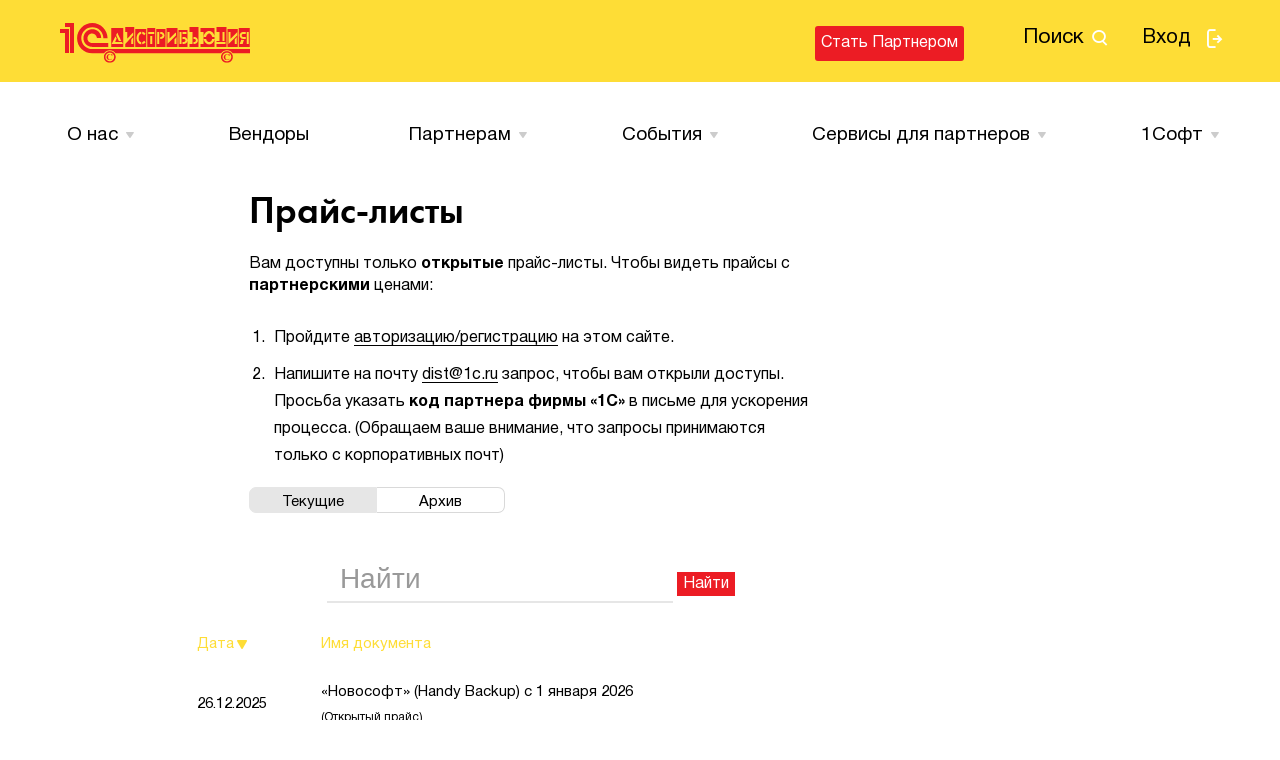

--- FILE ---
content_type: text/html; charset=UTF-8
request_url: https://dist.1c.ru/price-lists/21141/?sort=date
body_size: 5329
content:
<!DOCTYPE html>
<html lang="ru">
<head>
	<meta charset="utf-8">
	<meta name="viewport" content="width=device-width, initial-scale=1.0">
	<title>Прайс-листы</title>
	<meta name="description" content="Информационная, маркетинговая и техническая поддержка партнеров по направлению 1C:Дистрибьюция">
	<meta name="keywords" content="Информационная, маркетинговая, техническая, поддержка, 1C, Дистрибьюция, 1C:Дистрибьюция">
	<link rel="shortcut icon" href="/local/templates/dist_1c_v1/images/favicon.ico"/>
	<link href="/local/templates/dist_1c_v1/css/main.css?1760425228204038" type="text/css"  data-template-style="true"  rel="stylesheet" />
<link href="/local/templates/dist_1c_v1/css/more.css?165105546916155" type="text/css"  data-template-style="true"  rel="stylesheet" />
<link href="/local/templates/dist_1c_v1/styles.css?165105546947" type="text/css"  data-template-style="true"  rel="stylesheet" />
	<script src="/local/templates/dist_1c_v1/js/jquery.plugins.js?1668768347207773"></script>
<script src="/local/templates/dist_1c_v1/js/jquery.main.js?1730901695159115"></script>
<script src="/local/templates/dist_1c_v1/js/main.ajax.filter.js?17155840371160"></script>

	<script>if(!window.BX)window.BX={};if(!window.BX.message)window.BX.message=function(mess){if(typeof mess==='object'){for(let i in mess) {BX.message[i]=mess[i];} return true;}};</script>
<script>(window.BX||top.BX).message({"JS_CORE_LOADING":"Загрузка...","JS_CORE_NO_DATA":"- Нет данных -","JS_CORE_WINDOW_CLOSE":"Закрыть","JS_CORE_WINDOW_EXPAND":"Развернуть","JS_CORE_WINDOW_NARROW":"Свернуть в окно","JS_CORE_WINDOW_SAVE":"Сохранить","JS_CORE_WINDOW_CANCEL":"Отменить","JS_CORE_WINDOW_CONTINUE":"Продолжить","JS_CORE_H":"ч","JS_CORE_M":"м","JS_CORE_S":"с","JSADM_AI_HIDE_EXTRA":"Скрыть лишние","JSADM_AI_ALL_NOTIF":"Показать все","JSADM_AUTH_REQ":"Требуется авторизация!","JS_CORE_WINDOW_AUTH":"Войти","JS_CORE_IMAGE_FULL":"Полный размер"});</script>

<script src="/bitrix/js/main/core/core.js?1761076415511455"></script>

<script>BX.Runtime.registerExtension({"name":"main.core","namespace":"BX","loaded":true});</script>
<script>BX.setJSList(["\/bitrix\/js\/main\/core\/core_ajax.js","\/bitrix\/js\/main\/core\/core_promise.js","\/bitrix\/js\/main\/polyfill\/promise\/js\/promise.js","\/bitrix\/js\/main\/loadext\/loadext.js","\/bitrix\/js\/main\/loadext\/extension.js","\/bitrix\/js\/main\/polyfill\/promise\/js\/promise.js","\/bitrix\/js\/main\/polyfill\/find\/js\/find.js","\/bitrix\/js\/main\/polyfill\/includes\/js\/includes.js","\/bitrix\/js\/main\/polyfill\/matches\/js\/matches.js","\/bitrix\/js\/ui\/polyfill\/closest\/js\/closest.js","\/bitrix\/js\/main\/polyfill\/fill\/main.polyfill.fill.js","\/bitrix\/js\/main\/polyfill\/find\/js\/find.js","\/bitrix\/js\/main\/polyfill\/matches\/js\/matches.js","\/bitrix\/js\/main\/polyfill\/core\/dist\/polyfill.bundle.js","\/bitrix\/js\/main\/core\/core.js","\/bitrix\/js\/main\/polyfill\/intersectionobserver\/js\/intersectionobserver.js","\/bitrix\/js\/main\/lazyload\/dist\/lazyload.bundle.js","\/bitrix\/js\/main\/polyfill\/core\/dist\/polyfill.bundle.js","\/bitrix\/js\/main\/parambag\/dist\/parambag.bundle.js"]);
</script>
<script>BX.Runtime.registerExtension({"name":"ui.dexie","namespace":"BX.DexieExport","loaded":true});</script>
<script>BX.Runtime.registerExtension({"name":"ls","namespace":"window","loaded":true});</script>
<script>BX.Runtime.registerExtension({"name":"fx","namespace":"window","loaded":true});</script>
<script>BX.Runtime.registerExtension({"name":"fc","namespace":"window","loaded":true});</script>
<script>(window.BX||top.BX).message({"LANGUAGE_ID":"ru","FORMAT_DATE":"DD.MM.YYYY","FORMAT_DATETIME":"DD.MM.YYYY HH:MI:SS","COOKIE_PREFIX":"BITRIX_SM","SERVER_TZ_OFFSET":"10800","UTF_MODE":"Y","SITE_ID":"s1","SITE_DIR":"\/","USER_ID":"","SERVER_TIME":1768086693,"USER_TZ_OFFSET":0,"USER_TZ_AUTO":"Y","bitrix_sessid":"2e2f26bdf5f1fbe8884cfa4e9e0447a0"});</script>


<script src="/bitrix/js/ui/dexie/dist/dexie.bundle.js?1761076394218847"></script>
<script src="/bitrix/js/main/core/core_ls.js?17610763424201"></script>
<script src="/bitrix/js/main/core/core_fx.js?150588960216888"></script>
<script src="/bitrix/js/main/core/core_frame_cache.js?176107639516945"></script>

    <script type="text/javascript">
        $(function () {
            $("#title-search-input").keyup(function () {
                if($(this).val()){
                    $.post("", {
                        ajax_call: "y",
                        q: $(this).val(),
                        l: 2
                    }, function (data) {
                        $("#title-search").html(data);
                        $.fancybox.update();
                    });
                }
            });
        });
    </script>




</head>
<body>
<div id="wrapper">
	<header id="header">
		<div class="logo">
            <a href="/"><img src="/local/templates/dist_1c_v1/images/logo.svg" title="1C:Дистрибьюция"></a>		</div>
		<nav class="menu">
			<a class="nav-opener" href="#"><span>Menu</span></a>
            <a href="#search" class="btn-search fancybox mobile">поиск</a>			<div class="drop">
				<div class="drop-holder">
					<div class="container">
                        	<ul class="not-login-list">
		<li>
        <a href="#search" class="btn-search fancybox">
            поиск
        </a>
		</li>
		<li><a href="/?login=yes" class="btn-exit">Вход</a></li>
	</ul>
    <ul class="not-login-list">
        <li><a href="/become-partner/" class="btn small">Стать партнером</a></li>
    </ul>
						</div>
				</div>
				<nav class="main-nav">
					<div class="container">
                        <div class="open-close-holder"><div class="open-close">
	<a href="/about/" class="opener">О нас</a><div class="drop-box" >
		<a href="/about/" class="opener">О нас</a>
		<ul><li class=" level2"><a href="/about/index.php" class="">О компании</a></li><li class=" level2"><a href="/contacts/" class="">Контакты</a></li></ul>
	</div></div><div class="open-close">
	<a href="/vendors/" >Вендоры</a></div><div class="open-close">
	<a href="/partners/" class="opener">Партнерам</a><div class="drop-box" >
		<a href="/partners/" class="opener">Партнерам</a>
		<ul><li class="active level2"><a href="/price-lists/" class="">Прайс-листы</a></li><li class=" level2"><a style="color:red" href="/become-partner/" class="">Стать партнером</a></li><li class=" level2"><a href="#" class="lock">Видеоматериалы</a></li><li class=" level2"><a href="#" class="lock">Руководство реселлера</a></li><li class=" level2"><a href="#" class="lock">Правила заказа</a></li><li class=" level2"><a href="#" class="lock">Маркетинговые материалы</a></li></ul>
	</div></div><div class="open-close">
	<a href="/events/" class="opener">События</a><div class="drop-box" >
		<a href="/events/" class="opener">События</a>
		<ul><li class=" level2"><a href="/promo-programs/" class="">Акции</a></li><li class=" level2"><a href="/events/index.php" class="">Мероприятия</a></li><li class=" level2"><a href="/news/" class="">Новости</a></li><li class=" level2"><a href="/price-updates/" class="">Обновленные прайс-листы</a></li></ul>
	</div></div><div class="open-close">
	<a href="/partner-services/" class="opener">Сервисы для партнеров</a><div class="drop-box" >
		<a href="/partner-services/" class="opener">Сервисы для партнеров</a>
		<ul><li class=" level2"><a href="/partner-services/classic-dist/" class="">Классическая дистрибьюция</a></li><li class=" level2"><a href="/partner-services/electronic-distrib/" class="">Система электронных заказов</a></li><li class=" level2"><a href="/partner-services/project-distrib/" class="">Проектная команда "1Софт"</a></li><li class=" level2"><a href="/partner-services/exotica/" class="">1С:Экзотика</a></li><li class=" level2"><a href="/partner-services/sapr" class="">САПР </a></li></ul>
	</div></div><div class="open-close">
	<a href="/1soft/" class="opener">1Cофт</a><div class="drop-box" >
		<a href="/1soft/" class="opener">1Cофт</a>
		<ul><li class=" level2"><a href="/1soft/index.php" class="">О проекте</a></li><li class=" level2"><a href="/1soft-bonus/" class="">Бонусная программа</a></li></ul>
	</div></div></div>					</div>
				</nav>
			</div>
		</nav>
	</header>
    	<section id="search" class="search-block" style="display:none;">
		<div class="search-holder">
			<div class="container">
                    <form class="main-search-form" action="/search/index.php">
        <div class="input-block">
            <div class="input-holder">
                <input id="title-search-input" type="search" name="q" autocomplete="off" placeholder="Введите запрос"/>
                <button type="submit" name="s" value="Y">
                    <i class="icon-search_form"></i>
                </button>
            </div>
        </div>
    </form>
    <div id="title-search" class="search-results">

    </div>
			</div>
		</div>
	</section>

	<main id="main" role="main">
		<div class="container">
                                    <div class="main-holder main-holder-2">
                                <div id="content">    <section class="section sort-section">
        <div class="sort-heading-box heading-box">
            <div><h1>Прайс-листы</h1></div>
                    <div>
                <p>Вам доступны только <b>открытые</b> прайс-листы. Чтобы видеть прайсы с <strong>партнерскими</strong> ценами:</p>

                <ol>
                    <li>Пройдите <a href="https://dist.1c.ru/?login=yes">авторизацию/регистрацию</a> на этом сайте.</li>
                    <li>Напишите на почту <a href="mailto:dist@1c.ru">dist@1c.ru</a> запрос, чтобы вам открыли доступы. Просьба
                        указать <b>код партнера фирмы «1С»</b> в письме для ускорения процесса. (Обращаем ваше внимание, что запросы принимаются только с корпоративных почт)</li>
                </ol>
            </div>
                    <ul class="sort-list">
                <li class="active"><a href="/price-lists/"><span>Текущие</span></a></li>
                <li><a href="/price-lists/archive/"><span>Архив</span></a></li>
            </ul>
        </div>

                <form method="get" class="close-file-list-filter">
            <input type="text" name="q" placeholder="Найти" value="">
            <button type="submit">Найти</button>
        </form>

            <div class="table-block">
        <table class="table">
            <tr>
                <th><a href="/price-lists/21141/?sort=date" class="sort">Дата</a></th>
                <th><a href="/price-lists/21141/?sort=name">Имя документа</a></th>
            </tr>
                            <tr>
                    <td>26.12.2025</td>
                    <td>
                        <div class="title">
                                                        <a target="_blank" href="/upload/iblock/d75/chxpdhuj4xjm979qlah2r5gwvr6y8f7b/Handy Backup Price РРЦ 01.01.2026.xlsx">
                                                            «Новософт» (Handy Backup) c 1 января 2026                                                                     <small>(Открытый прайс)</small>
                                                                                        </a>
                                                    </div>
                                                    <div class="info-box">
                                <span class="format"></span>
                                <span class="size">47.12 KB</span>
                                <a target="_blank" href="/upload/iblock/d75/chxpdhuj4xjm979qlah2r5gwvr6y8f7b/Handy Backup Price РРЦ 01.01.2026.xlsx"><i class="icon-download"></i></a>
                            </div>
                                            </td>
                </tr>
                            <tr>
                    <td>30.09.2025</td>
                    <td>
                        <div class="title">
                                                        <a target="_blank" href="/upload/iblock/235/hi350h8l9fccp1zq97e4xpwff14phulc/Handy Backup Price РРЦ с 01.10.2025.xlsx">
                                                            «Новософт» (Handy Backup)                                                                    <small>(Открытый прайс)</small>
                                                                                        </a>
                                                    </div>
                                                    <div class="info-box">
                                <span class="format"></span>
                                <span class="size">47.31 KB</span>
                                <a target="_blank" href="/upload/iblock/235/hi350h8l9fccp1zq97e4xpwff14phulc/Handy Backup Price РРЦ с 01.10.2025.xlsx"><i class="icon-download"></i></a>
                            </div>
                                            </td>
                </tr>
                    </table>
    </div>
                            </section>
    </div>
        <aside id="sidebar">
                                            <div class="widget promo-widget">
                        <a href="https://dist.1c.ru/promo-programs/moyofis-dlya-doma-personalnyy-so-skidkoy-v-50-/"><img alt="" title="" src="/upload/rk/ed9/ucaqea2kdulmb5lac1z9j0u1xsb65c1n/Баннер_180x360_4dd.png" width="180" height="360" style="border:0;" /></a>                    </div>
                       </aside>
</div>

</div>
</main>
<footer id="footer">
	<div class="container">
		<section class="col-holder">
			<div class="col">
				<form action="/search/" class="search-form">
					<input type="search" name="q" placeholder="Поиск"/>
					<button type="submit">Search</button>
				</form>
			</div>

			<div class="col col-box-holder">
				<div class="col-box">
                    <a href="tel:+74957379257">+7 495 737 92 57</a>
<br>
				</div>
				<div class="col-box">
                    <a href="mailto:dist@1c.ru">dist@1c.ru</a>
<br>
<div class="text">Вопросы о лицензировании и оптовых закупках</div>
				</div>
                <div class="social-links-footer">
                    <p>Следите за нашими новостями в социальных сетях</p>
                    <a href="https://ok.ru/group/56611377971356" style="text-decoration: none;"><img src="/local/templates/dist_1c_v1/images/social/ok.png"></a>
                    <a href="https://vk.com/1coft" style="text-decoration: none;"><img src="/local/templates/dist_1c_v1/images/social/vk.png"></a>
                    <a href="https://t.me/onesoftru" style="text-decoration: none;"><img src="/local/templates/dist_1c_v1/images/social/telegram.png"></a>
                    <a href="https://www.youtube.com/channel/UC4TmedCcDA9P9_26aj8clGA" style="text-decoration: none;"><img src="/local/templates/dist_1c_v1/images/social/youtube.png"></a>
					<a href="https://rutube.ru/channel/41333558/" style="text-decoration: none;"><img src="/local/templates/dist_1c_v1/images/social/rutube.png"></a>
                </div>
			</div>
		</section>
		<section class="col-holder alt">
			<div class="col hidden-xs">
				<div class="title">
                    1С Дистрибьюция
</div>
				<nav>
                    <ul class="nav"><li><a href="/partner-services/classic-dist/">Классическая дистрибьюция</a></li><li><a href="/partner-services/electronic-distrib/">1С:Электронная дистрибьюция</a></li><li><a href="/partner-services/project-distrib/">1С:Проектная дистрибьюция</a></li><li><a href="/partner-services/exotica/">1С:Экзотика</a></li><li><a href="/partner-services/sapr">САПР</a></li></ul>                    <ul class="nav"><li><a  href="/news/">Новости</a></li><li><a  href="/promo-programs/">Акции</a></li><li><a  href="/events/">Мероприятия</a></li><li><a  href="/vendors/">Вендоры</a></li><li><a style="color:red" href="/become-partner/">Стать партнером</a></li><li><a  href="/1soft-bonus/">Бонусная программа "1Софт+"</a></li><li><a  href="/polzovatelskoe-soglashenie/polzovatelskoe-soglashenie.php">Пользовательское соглашение</a></li></ul>				</nav>
			</div>
			<div class="col">
				<div class="hidden-xs">
					<div class="title">
                        Другие сайты <img src="/local/templates/dist_1c_v1/images/logo-2.png" alt="1C Другшие сакйты" width="67" height="30"/>
					</div>
                    <nav class="nav-holder"><ul class="nav nav-2"><li><a href="https://its.1c.ru/">ИTC.1C.ru</a></li><li><a href="https://buh.ru/">БУХ.1C.ru</a></li><li><a href="http://www.1csoft.ru/">1Софт</a></li><li><a href="http://1c.ru/">1C.ru</a></li></ul><ul class="nav nav-2"><li><a href="http://online.1c.ru/">1С-Онлайн</a></li><li><a href="http://obr.1c.ru/">Образовательные программы</a></li><li><a href="http://solutions.1c.ru/">Отраслевые решения</a></li><li><a href="http://v8.1c.ru/">Предприятие 8</a></li></ul><ul class="nav nav-2"><li><a href="http://obrazovanie.1c.ru/">Образование</a></li><li><a href="https://consulting.1c.ru/">Консалтинг</a></li><li><a href="https://www.1c-interes.ru/">Интерес</a></li><li><a href="http://www.softclub.ru/">Игры</a></li></ul></nav>				</div>
				<p>&copy; <a href="http://1c.ru/">ООО &laquo;Софтехно&raquo;</a>. Все права защищены. Все торговые марки являются <br>собственностью их правообладателей
</p>
			</div>
		</section>
	</div>
</footer>
</div>

<!-- Yandex.Metrika counter -->
<script type="text/javascript" >
    (function (d, w, c) {
        (w[c] = w[c] || []).push(function() {
            try {
                w.yaCounter47131368 = new Ya.Metrika({
                    id:47131368,
                    clickmap:true,
                    trackLinks:true,
                    accurateTrackBounce:true,
                    webvisor:true
                });
            } catch(e) { }
        });

        var n = d.getElementsByTagName("script")[0],
            s = d.createElement("script"),
            f = function () { n.parentNode.insertBefore(s, n); };
        s.type = "text/javascript";
        s.async = true;
        s.src = "https://mc.yandex.ru/metrika/watch.js";

        if (w.opera == "[object Opera]") {
            d.addEventListener("DOMContentLoaded", f, false);
        } else { f(); }
    })(document, window, "yandex_metrika_callbacks");
</script>
<noscript><div><img src="https://mc.yandex.ru/watch/47131368" style="position:absolute; left:-9999px;" alt="" /></div></noscript>
<!-- /Yandex.Metrika counter -->
</body>
</html>


--- FILE ---
content_type: text/css
request_url: https://dist.1c.ru/local/templates/dist_1c_v1/css/main.css?1760425228204038
body_size: 32421
content:
/*! normalize.css v3.0.3 | MIT License | github.com/necolas/normalize.css */
/**
 * 1. Set default font family to sans-serif.
 * 2. Prevent iOS and IE text size adjust after device orientation change,
 *    without disabling user zoom.
 */
html {
  font-family: sans-serif;
  /* 1 */
  -ms-text-size-adjust: 100%;
  /* 2 */
  -webkit-text-size-adjust: 100%;
  /* 2 */ }

/**
 * Remove default margin.
 */
body {
  margin: 0; }

/* HTML5 display definitions
   ========================================================================== */
/**
 * Correct `block` display not defined for any HTML5 element in IE 8/9.
 * Correct `block` display not defined for `details` or `summary` in IE 10/11
 * and Firefox.
 * Correct `block` display not defined for `main` in IE 11.
 */
article,
aside,
details,
figcaption,
figure,
footer,
header,
hgroup,
main,
menu,
nav,
section,
summary {
  display: block; }

/**
 * 1. Correct `inline-block` display not defined in IE 8/9.
 * 2. Normalize vertical alignment of `progress` in Chrome, Firefox, and Opera.
 */
audio,
canvas,
progress,
video {
  display: inline-block;
  /* 1 */
  vertical-align: baseline;
  /* 2 */ }

/**
 * Prevent modern browsers from displaying `audio` without controls.
 * Remove excess height in iOS 5 devices.
 */
audio:not([controls]) {
  display: none;
  height: 0; }

/**
 * Address `[hidden]` styling not present in IE 8/9/10.
 * Hide the `template` element in IE 8/9/10/11, Safari, and Firefox < 22.
 */
[hidden],
template {
  display: none; }

/* Links
   ========================================================================== */
/**
 * Remove the gray background color from active links in IE 10.
 */
a {
  background-color: transparent; }

/**
 * Improve readability of focused elements when they are also in an
 * active/hover state.
 */
a:active,
a:hover {
  outline: 0; }

/* Text-level semantics
   ========================================================================== */
/**
 * Address styling not present in IE 8/9/10/11, Safari, and Chrome.
 */
abbr[title] {
  border-bottom: 1px dotted; }

/**
 * Address style set to `bolder` in Firefox 4+, Safari, and Chrome.
 */
b,
strong {
  font-weight: bold; }

/**
 * Address styling not present in Safari and Chrome.
 */
dfn {
  font-style: italic; }

/**
 * Address variable `h1` font-size and margin within `section` and `article`
 * contexts in Firefox 4+, Safari, and Chrome.
 */
h1 {
  font-size: 2em;
  margin: 0.67em 0; }

/**
 * Address styling not present in IE 8/9.
 */
mark {
  background: #ff0;
  color: #000; }

/**
 * Address inconsistent and variable font size in all browsers.
 */
small {
  font-size: 80%; }

/**
 * Prevent `sub` and `sup` affecting `line-height` in all browsers.
 */
sub,
sup {
  font-size: 75%;
  line-height: 0;
  position: relative;
  vertical-align: baseline; }

sup {
  top: -0.5em; }

sub {
  bottom: -0.25em; }

/* Embedded content
   ========================================================================== */
/**
 * Remove border when inside `a` element in IE 8/9/10.
 */
img {
  border: 0; }

/**
 * Correct overflow not hidden in IE 9/10/11.
 */
svg:not(:root) {
  overflow: hidden; }

/* Grouping content
   ========================================================================== */
/**
 * Address margin not present in IE 8/9 and Safari.
 */
figure {
  margin: 1em 40px; }

/**
 * Address differences between Firefox and other browsers.
 */
hr {
  box-sizing: content-box;
  height: 0; }

/**
 * Contain overflow in all browsers.
 */
pre {
  overflow: auto; }

/**
 * Address odd `em`-unit font size rendering in all browsers.
 */
code,
kbd,
pre,
samp {
  font-family: monospace, monospace;
  font-size: 1em; }

/* Forms
   ========================================================================== */
/**
 * Known limitation: by default, Chrome and Safari on OS X allow very limited
 * styling of `select`, unless a `border` property is set.
 */
/**
 * 1. Correct color not being inherited.
 *    Known issue: affects color of disabled elements.
 * 2. Correct font properties not being inherited.
 * 3. Address margins set differently in Firefox 4+, Safari, and Chrome.
 */
button,
input,
optgroup,
select,
textarea {
  color: inherit;
  /* 1 */
  font: inherit;
  /* 2 */
  margin: 0;
  /* 3 */ }

/**
 * Address `overflow` set to `hidden` in IE 8/9/10/11.
 */
button {
  overflow: visible; }

/**
 * Address inconsistent `text-transform` inheritance for `button` and `select`.
 * All other form control elements do not inherit `text-transform` values.
 * Correct `button` style inheritance in Firefox, IE 8/9/10/11, and Opera.
 * Correct `select` style inheritance in Firefox.
 */
button,
select {
  text-transform: none; }

/**
 * 1. Avoid the WebKit bug in Android 4.0.* where (2) destroys native `audio`
 *    and `video` controls.
 * 2. Correct inability to style clickable `input` types in iOS.
 * 3. Improve usability and consistency of cursor style between image-type
 *    `input` and others.
 */
button,
html input[type="button"],
input[type="reset"],
input[type="submit"] {
  -webkit-appearance: button;
  /* 2 */
  cursor: pointer;
  /* 3 */ }

/**
 * Re-set default cursor for disabled elements.
 */
button[disabled],
html input[disabled] {
  cursor: default; }

/**
 * Remove inner padding and border in Firefox 4+.
 */
button::-moz-focus-inner,
input::-moz-focus-inner {
  border: 0;
  padding: 0; }

/**
 * Address Firefox 4+ setting `line-height` on `input` using `!important` in
 * the UA stylesheet.
 */
input {
  line-height: normal; }

/**
 * It's recommended that you don't attempt to style these elements.
 * Firefox's implementation doesn't respect box-sizing, padding, or width.
 *
 * 1. Address box sizing set to `content-box` in IE 8/9/10.
 * 2. Remove excess padding in IE 8/9/10.
 */
input[type="checkbox"],
input[type="radio"] {
  box-sizing: border-box;
  /* 1 */
  padding: 0;
  /* 2 */ }

/**
 * Fix the cursor style for Chrome's increment/decrement buttons. For certain
 * `font-size` values of the `input`, it causes the cursor style of the
 * decrement button to change from `default` to `text`.
 */
input[type="number"]::-webkit-inner-spin-button,
input[type="number"]::-webkit-outer-spin-button {
  height: auto; }

/**
 * 1. Address `appearance` set to `searchfield` in Safari and Chrome.
 * 2. Address `box-sizing` set to `border-box` in Safari and Chrome.
 */
input[type="search"] {
  -webkit-appearance: textfield;
  /* 1 */
  box-sizing: content-box;
  /* 2 */ }

/**
 * Remove inner padding and search cancel button in Safari and Chrome on OS X.
 * Safari (but not Chrome) clips the cancel button when the search input has
 * padding (and `textfield` appearance).
 */
input[type="search"]::-webkit-search-cancel-button,
input[type="search"]::-webkit-search-decoration {
  -webkit-appearance: none; }

/**
 * Define consistent border, margin, and padding.
 */
fieldset {
  border: 1px solid #c0c0c0;
  margin: 0 2px;
  padding: 0.35em 0.625em 0.75em; }

/**
 * 1. Correct `color` not being inherited in IE 8/9/10/11.
 * 2. Remove padding so people aren't caught out if they zero out fieldsets.
 */
legend {
  border: 0;
  /* 1 */
  padding: 0;
  /* 2 */ }

/**
 * Remove default vertical scrollbar in IE 8/9/10/11.
 */
textarea {
  overflow: auto; }

/**
 * Don't inherit the `font-weight` (applied by a rule above).
 * NOTE: the default cannot safely be changed in Chrome and Safari on OS X.
 */
optgroup {
  font-weight: bold; }

/* Tables
   ========================================================================== */
/**
 * Remove most spacing between table cells.
 */
table {
  border-collapse: collapse;
  border-spacing: 0; }

td,
th {
  padding: 0; }

/* Generated by Font Squirrel (https://www.fontsquirrel.com) on September 27, 2016 */
@font-face {
  font-family: 'futurademic';
  src: url("../fonts/futurademic-webfont.eot");
  src: url("../fonts/futurademic-webfont.eot?#iefix") format("embedded-opentype"), url("../fonts/futurademic-webfont.woff2") format("woff2"), url("../fonts/futurademic-webfont.woff") format("woff"), url("../fonts/futurademic-webfont.ttf") format("truetype"), url("../fonts/futurademic-webfont.svg#futurademicregular") format("svg");
  font-weight: normal;
  font-style: normal; }

/* This stylesheet generated by Transfonter (http://transfonter.org) on October 16, 2016 3:48 PM */
@font-face {
  font-family: 'HelveticaNeueCyr';
  src: url("../fonts/HelveticaNeueCyr-Light.eot");
  src: url("../fonts/HelveticaNeueCyr-Light.eot?#iefix") format("embedded-opentype"), url("../fonts/HelveticaNeueCyr-Light.woff2") format("woff2"), url("../fonts/HelveticaNeueCyr-Light.woff") format("woff"), url("../fonts/HelveticaNeueCyr-Light.ttf") format("truetype"), url("../fonts/HelveticaNeueCyr-Light.svg#HelveticaNeueCyr-Light") format("svg");
  font-weight: 300;
  font-style: normal; }

@font-face {
  font-family: 'HelveticaNeueCyr';
  src: url("../fonts/HelveticaNeueCyr-Roman.eot");
  src: url("../fonts/HelveticaNeueCyr-Roman.eot?#iefix") format("embedded-opentype"), url("../fonts/HelveticaNeueCyr-Roman.woff2") format("woff2"), url("../fonts/HelveticaNeueCyr-Roman.woff") format("woff"), url("../fonts/HelveticaNeueCyr-Roman.ttf") format("truetype"), url("../fonts/HelveticaNeueCyr-Roman.svg#HelveticaNeueCyr-Roman") format("svg");
  font-weight: normal;
  font-style: normal; }

@font-face {
  font-family: 'HelveticaNeueCyr';
  src: url("../fonts/HelveticaNeueCyr-Italic.eot");
  src: url("../fonts/HelveticaNeueCyr-Italic.eot?#iefix") format("embedded-opentype"), url("../fonts/HelveticaNeueCyr-Italic.woff2") format("woff2"), url("../fonts/HelveticaNeueCyr-Italic.woff") format("woff"), url("../fonts/HelveticaNeueCyr-Italic.ttf") format("truetype"), url("../fonts/HelveticaNeueCyr-Italic.svg#HelveticaNeueCyr-Italic") format("svg");
  font-weight: 500;
  font-style: italic; }

@font-face {
  font-family: 'HelveticaNeueCyr';
  src: url("../fonts/HelveticaNeueCyr-Medium.eot");
  src: url("../fonts/HelveticaNeueCyr-Medium.eot?#iefix") format("embedded-opentype"), url("../fonts/HelveticaNeueCyr-Medium.woff2") format("woff2"), url("../fonts/HelveticaNeueCyr-Medium.woff") format("woff"), url("../fonts/HelveticaNeueCyr-Medium.ttf") format("truetype"), url("../fonts/HelveticaNeueCyr-Medium.svg#HelveticaNeueCyr-Medium") format("svg");
  font-weight: 500;
  font-style: normal; }

@font-face {
  font-family: 'HelveticaNeueCyr';
  src: url("../fonts/HelveticaNeueCyr-Bold.eot");
  src: url("../fonts/HelveticaNeueCyr-Bold.eot?#iefix") format("embedded-opentype"), url("../fonts/HelveticaNeueCyr-Bold.woff2") format("woff2"), url("../fonts/HelveticaNeueCyr-Bold.woff") format("woff"), url("../fonts/HelveticaNeueCyr-Bold.ttf") format("truetype"), url("../fonts/HelveticaNeueCyr-Bold.svg#HelveticaNeueCyr-Bold") format("svg");
  font-weight: bold;
  font-style: normal; }

@font-face {
  font-family: 'icomoon';
  src: url("../fonts/icomoon.eot?gxr5ad");
  src: url("../fonts/icomoon.eot?gxr5ad#iefix") format("embedded-opentype"), url("../fonts/icomoon.ttf?gxr5ad") format("truetype"), url("../fonts/icomoon.woff?gxr5ad") format("woff"), url("../fonts/icomoon.svg?gxr5ad#icomoon") format("svg");
  font-weight: normal;
  font-style: normal; }

[class^="icon-"], [class*=" icon-"] {
  /* use !important to prevent issues with browser extensions that change fonts */
  font-family: 'icomoon' !important;
  speak: none;
  font-style: normal;
  font-weight: normal;
  font-variant: normal;
  text-transform: none;
  line-height: 1;
  /* Better Font Rendering =========== */
  -webkit-font-smoothing: antialiased;
  -moz-osx-font-smoothing: grayscale; }

.icon-a-z_sorting:before {
  content: "\e900"; }

.icon-back:before {
  content: "\e901"; }

.icon-cal_hover:before {
  content: "\e902"; }

.icon-cal_norm:before {
  content: "\e903"; }

.icon-catalog:before {
  content: "\e904"; }

.icon-certificate_:before {
  content: "\e905"; }

.icon-clean:before {
  content: "\e906"; }

.icon-close:before {
  content: "\e907"; }

.icon-download:before {
  content: "\e908"; }

.icon-fave:before {
  content: "\e909"; }

.icon-file_ai:before {
  content: "\e90a"; }

.icon-file_doc:before {
  content: "\e90b"; }

.icon-file_eps:before {
  content: "\e90c"; }

.icon-file_gif:before {
  content: "\e90d"; }

.icon-file_indd:before {
  content: "\e90e"; }

.icon-file_jpg:before {
  content: "\e90f"; }

.icon-file_pdf:before {
  content: "\e910"; }

.icon-file_png:before {
  content: "\e911"; }

.icon-file_psd:before {
  content: "\e912"; }

.icon-file_ptt:before {
  content: "\e913"; }

.icon-file_rar:before {
  content: "\e914"; }

.icon-file_rtf:before {
  content: "\e915"; }

.icon-file_tiff:before {
  content: "\e916"; }

.icon-file_txt:before {
  content: "\e917"; }

.icon-file_unknow:before {
  content: "\e918"; }

.icon-file_xls:before {
  content: "\e919"; }

.icon-file_zip:before {
  content: "\e91a"; }

.icon-folder:before {
  content: "\e91b"; }

.icon-forward:before {
  content: "\e91c"; }

.icon-here .path1:before {
  content: "\e91d";
  color: #fedd36; }

.icon-here .path2:before {
  content: "\e91e";
  margin-left: -1em;
  color: #f9a733; }

.icon-latter:before {
  content: "\e91f"; }

.icon-login:before {
  content: "\e920"; }

.icon-logo:before {
  content: "\e921"; }

.icon-logo_short:before {
  content: "\e922"; }

.icon-logout:before {
  content: "\e923"; }

.icon-menu:before {
  content: "\e924"; }

.icon-menu_hor:before {
  content: "\e925"; }

.icon-menu_lock_hover:before {
  content: "\e926"; }

.icon-menu_lock_norm:before {
  content: "\e927"; }

.icon-menu_unlock_hover:before {
  content: "\e928"; }

.icon-menu_unlock_norm:before {
  content: "\e929"; }

.icon-menu_ver:before {
  content: "\e92a"; }

.icon-more:before {
  content: "\e92b"; }

.icon-price:before {
  content: "\e92c"; }

.icon-search_form:before {
  content: "\e92d"; }

.icon-search_head:before {
  content: "\e92e"; }

.icon-search_screen:before {
  content: "\e92f"; }

.icon-select:before {
  content: "\e930"; }

.icon-shorting_indicator_down:before {
  content: "\e931"; }

.icon-show .path1:before {
  content: "\e932";
  color: white; }

.icon-show .path2:before {
  content: "\e933";
  margin-left: -1em;
  color: #fdd638; }

.icon-show .path3:before {
  content: "\e934";
  margin-left: -1em;
  color: #fdd638; }

.icon-show .path4:before {
  content: "\e935";
  margin-left: -1em;
  color: #fdd638; }

.icon-show .path5:before {
  content: "\e936";
  margin-left: -1em;
  color: #fdd638; }

.icon-spoiler:before {
  content: "\e937"; }

.icon-unlock_directory:before {
  content: "\e938"; }

[id="main"] ul, .list-col-box .box ul, .nav, .signup ul {
  margin: 0;
  padding: 0;
  list-style: none; }
[id="main"] ol {
  margin: 0;
  padding: 0;
  margin-left:20px
}

.clearfix:after, .input-holder:after, .subscribe-form .text:after, .form .input-frame:after, .form.product-form .select-holder:after, #header:after, .drop-holder .container:after, .menu:after, .main-nav:after, [id="main"] .main-holder:after, .section:after, .heading-box:after, .list-col-box:after, .twocolumns:after, [id="content"]:after, .section.post-section .text-block:after, .section.post-section .blog-post-block:after, .section.post-section .blog-post:after, .section.post-section .post-text-box:after, .materials-block:after, .files-block:after, .table-block:after, [id="sidebar"] .widget:after, [id="sidebar"] .aside-list:after, [id="footer"] .col-holder:after, [id="footer"] .col-box-holder .text:after {
  content: '';
  display: block;
  clear: both; }

.ellipsis {
  white-space: nowrap;
  /* 1 */
  text-overflow: ellipsis;
  /* 2 */
  overflow: hidden; }

html {
  box-sizing: border-box;
  height: 100%; }

*, *:before, *:after {
  box-sizing: inherit; }

* {
  max-height: 1000000px; }

body {
  color: #000;
  background: #fff;
  font: 400 16px/24px "HelveticaNeueCyr", "Helvetica", "Arial", sans-serif;
  min-width: 320px;
  height: 100%;
  -webkit-font-smoothing: antialiased;
  -moz-osx-font-smoothing: grayscale; }
  body.pace-done {
    background: #fff; }
  @media (min-width: 768px) {
    body {
      font-size: 16px;
      line-height: 1.42; } }

img {
  max-width: 100%;
  height: auto; }

.gm-style img {
  max-width: none; }

button,
a,
input[type="submit"],
input[type="reset"] {
  outline: none;
  -webkit-transition: color 0.3s ease, background-color 0.3s ease, border-color 0.3s ease, opacity 0.3s ease, broder-color 0.3s ease;
          transition: color 0.3s ease, background-color 0.3s ease, border-color 0.3s ease, opacity 0.3s ease, broder-color 0.3s ease; }

h1, .h1,
h2, .h2,
h3, .h3,
h4, .h4,
h5, .h5,
h6, .h6,
.h {
  font-family: "futurademic", sans-serif;
  font-weight: bold;
  margin: 0 0 0.5em;
  color: inherit; }

h1, .h1 {
  font: 400 28px/32px "futurademic", sans-serif;
  margin: 0 0 25px; }
  @media (min-width: 768px) {
    h1, .h1 {
      font-size: 38px;
      line-height: 45px;
      margin: 0 0 30px; } }
  @media (min-width: 1000px) {
    h1, .h1 {
      margin: 0 0 28px; } }

h2, .h2 {
  font-size: 28px;
  line-height: 32px;
  font-weight: normal;
  margin: 0 0 20px; }
  @media (min-width: 1000px) {
    h2, .h2 {
      margin: 0 0 28px;
      font-size: 30px;
      font-size: 1.42; } }

h3, .h3 {
  font-size: 24px; }

h4, .h4 {
  font-size: 21px; }

h5, .h5 {
  font-size: 17px; }

h6, .h6 {
  font-size: 15px; }

p {
  margin: 0 0 24px; }
  @media (min-width: 768px) {
    p {
      margin: 0 0 28px; } }

a {
  color: #000;
  text-decoration: none;
  border-bottom: 1px solid #000; }
  a:hover/*, a:focus*/ {
    text-decoration: none;
    border-bottom-color: transparent; }

form,
fieldset {
  margin: 0;
  padding: 0;
  border-style: none; }

form .error input[type="text"],
form .error input[type="tel"],
form .error input[type="email"],
form .error input[type="password"],
form .error textarea {
  color: #ec1c24;
  border-color: #ec1c24 !important; }
  form .error input[type="text"]::-webkit-input-placeholder,
  form .error input[type="tel"]::-webkit-input-placeholder,
  form .error input[type="email"]::-webkit-input-placeholder,
  form .error input[type="password"]::-webkit-input-placeholder,
  form .error textarea::-webkit-input-placeholder {
    color: #ec1c24; }
  form .error input[type="text"]::-moz-placeholder,
  form .error input[type="tel"]::-moz-placeholder,
  form .error input[type="email"]::-moz-placeholder,
  form .error input[type="password"]::-moz-placeholder,
  form .error textarea::-moz-placeholder {
    opacity: 1;
    color: #ec1c24; }
  form .error input[type="text"]:-moz-placeholder,
  form .error input[type="tel"]:-moz-placeholder,
  form .error input[type="email"]:-moz-placeholder,
  form .error input[type="password"]:-moz-placeholder,
  form .error textarea:-moz-placeholder {
    color: #ec1c24; }
  form .error input[type="text"]:-ms-input-placeholder,
  form .error input[type="tel"]:-ms-input-placeholder,
  form .error input[type="email"]:-ms-input-placeholder,
  form .error input[type="password"]:-ms-input-placeholder,
  form .error textarea:-ms-input-placeholder {
    color: #ec1c24; }
  form .error input[type="text"].placeholder,
  form .error input[type="tel"].placeholder,
  form .error input[type="email"].placeholder,
  form .error input[type="password"].placeholder,
  form .error textarea.placeholder {
    color: #ec1c24; }

form .error .SumoSelect > .CaptionCont {
  border-color: #f00 !important; }
  form .error .SumoSelect > .CaptionCont span {
    color: #f00 !important; }

form .error span.error {
  display: none !important; }

form .error .error-text {
  opacity: 1; }

form .error-text {
  position: absolute;
  opacity: 0;
  left: 0;
  bottom: -20px;
  font-size: 14px;
  line-height: 17px;
  font-weight: 700;
  color: #ec1c24; }

form label {
  display: block; }

input[type='text'],
input[type='tel'],
input[type='email'],
input[type='search'],
input[type='password'],
textarea {
  -webkit-appearance: none;
  -webkit-border-radius: 0;
  box-sizing: border-box;
  border-style: solid;
  border-width: 0 0 2px;
  border-color: #e6e6e6;
  padding: 9px 13px 7px;
  font-size: 28px;
  line-height: 31px;
  font-family: Helvetica, Arial, sans-serif;
  font-weight: 400;
  color: #000;
  outline: none; }
  input[type='text']:focus,
  input[type='tel']:focus,
  input[type='email']:focus,
  input[type='search']:focus,
  input[type='password']:focus,
  textarea:focus {
    border-color: #000; }
    input[type='text']:focus::-webkit-input-placeholder,
    input[type='tel']:focus::-webkit-input-placeholder,
    input[type='email']:focus::-webkit-input-placeholder,
    input[type='search']:focus::-webkit-input-placeholder,
    input[type='password']:focus::-webkit-input-placeholder,
    textarea:focus::-webkit-input-placeholder {
      color: #000; }
    input[type='text']:focus::-moz-placeholder,
    input[type='tel']:focus::-moz-placeholder,
    input[type='email']:focus::-moz-placeholder,
    input[type='search']:focus::-moz-placeholder,
    input[type='password']:focus::-moz-placeholder,
    textarea:focus::-moz-placeholder {
      opacity: 1;
      color: #000; }
    input[type='text']:focus:-moz-placeholder,
    input[type='tel']:focus:-moz-placeholder,
    input[type='email']:focus:-moz-placeholder,
    input[type='search']:focus:-moz-placeholder,
    input[type='password']:focus:-moz-placeholder,
    textarea:focus:-moz-placeholder {
      color: #000; }
    input[type='text']:focus:-ms-input-placeholder,
    input[type='tel']:focus:-ms-input-placeholder,
    input[type='email']:focus:-ms-input-placeholder,
    input[type='search']:focus:-ms-input-placeholder,
    input[type='password']:focus:-ms-input-placeholder,
    textarea:focus:-ms-input-placeholder {
      color: #000; }
    input[type='text']:focus.placeholder,
    input[type='tel']:focus.placeholder,
    input[type='email']:focus.placeholder,
    input[type='search']:focus.placeholder,
    input[type='password']:focus.placeholder,
    textarea:focus.placeholder {
      color: #000; }
  input[type='text']::-webkit-input-placeholder,
  input[type='tel']::-webkit-input-placeholder,
  input[type='email']::-webkit-input-placeholder,
  input[type='search']::-webkit-input-placeholder,
  input[type='password']::-webkit-input-placeholder,
  textarea::-webkit-input-placeholder {
    color: #999; }
  input[type='text']::-moz-placeholder,
  input[type='tel']::-moz-placeholder,
  input[type='email']::-moz-placeholder,
  input[type='search']::-moz-placeholder,
  input[type='password']::-moz-placeholder,
  textarea::-moz-placeholder {
    opacity: 1;
    color: #999; }
  input[type='text']:-moz-placeholder,
  input[type='tel']:-moz-placeholder,
  input[type='email']:-moz-placeholder,
  input[type='search']:-moz-placeholder,
  input[type='password']:-moz-placeholder,
  textarea:-moz-placeholder {
    color: #999; }
  input[type='text']:-ms-input-placeholder,
  input[type='tel']:-ms-input-placeholder,
  input[type='email']:-ms-input-placeholder,
  input[type='search']:-ms-input-placeholder,
  input[type='password']:-ms-input-placeholder,
  textarea:-ms-input-placeholder {
    color: #999; }
  input[type='text'].placeholder,
  input[type='tel'].placeholder,
  input[type='email'].placeholder,
  input[type='search'].placeholder,
  input[type='password'].placeholder,
  textarea.placeholder {
    color: #999; }

input:-webkit-autofill {
  -webkit-box-shadow: 0 0 0px 1000px white inset; }

select {
  -webkit-border-radius: 0; }

textarea {
  resize: vertical;
  vertical-align: top; }

button,
input[type='button'],
input[type='reset'],
input[type='file'],
input[type='submit'] {
  -webkit-appearance: none;
  cursor: pointer;
  color: #fff;
  background: #ec1c24;
  border: none; }
  button:hover,
  input[type='button']:hover,
  input[type='reset']:hover,
  input[type='file']:hover,
  input[type='submit']:hover {
    background: #b3b3b3; }
  button:focus, button:active,
  input[type='button']:focus,
  input[type='button']:active,
  input[type='reset']:focus,
  input[type='reset']:active,
  input[type='file']:focus,
  input[type='file']:active,
  input[type='submit']:focus,
  input[type='submit']:active {
    background: #fedd36; }

.input-holder {
  position: relative; }

.search-form {
  position: relative;
  width: 289px; }
  .search-form input[type="search"] {
    width: 100%;
    padding: 9px 46px 7px 13px;
    font-size: 21px;
    line-height: 24px;
    color: #000;
    background: #fff;
    border: 1px solid #e6e6e6 !important; }
    .search-form input[type="search"]:focus::-webkit-input-placeholder {
      color: #000; }
    .search-form input[type="search"]:focus::-moz-placeholder {
      opacity: 1;
      color: #000; }
    .search-form input[type="search"]:focus:-moz-placeholder {
      color: #000; }
    .search-form input[type="search"]:focus:-ms-input-placeholder {
      color: #000; }
    .search-form input[type="search"]:focus.placeholder {
      color: #000; }
  .search-form input[type="search"]:focus + button[type="submit"] {
    background: #fedd36; }
    .search-form input[type="search"]:focus + button[type="submit"]:hover {
      background: #ec1c24; }
  .search-form button[type="submit"] {
    position: absolute;
    right: 7px;
    top: 50%;
    font-size: 0;
    line-height: 0;
    width: 43px;
    height: 32px;
    color: #fff;
    border: none;
    -webkit-transform: translateY(-50%);
        -ms-transform: translateY(-50%);
            transform: translateY(-50%);
    border-radius: 3px; }
    .search-form button[type="submit"]:after {
      font-family: 'icomoon' !important;
      speak: none;
      font-style: normal;
      font-weight: normal;
      font-variant: normal;
      text-transform: none;
      line-height: 1;
      -webkit-font-smoothing: antialiased;
      -moz-osx-font-smoothing: grayscale;
      -webkit-transition: color 0.3s ease;
              transition: color 0.3s ease;
      content: '\e92d';
      position: absolute;
      left: 50%;
      top: 50%;
      font-size: 18px;
      -webkit-transform: translate(-50%, -50%);
          -ms-transform: translate(-50%, -50%);
              transform: translate(-50%, -50%); }
    .search-form button[type="submit"]:hover {
      background: #ec1c24; }
    @media (min-width: 768px) {
      .search-form button[type="submit"] {
        right: 5px; } }

.subscribe-form {
  background: url(../images/bg-subscribe-form.jpg) no-repeat 50% 50%;
  background-size: cover;
  font: 19px/26px Helvetica, Arial, sans-serif;
  padding: 62px 12px;
  margin: 0 -15px;
  color: #000;
  min-height: 503px; }
  @media (min-width: 768px) {
    .subscribe-form {
      font-size: 24px;
      line-height: 32px;
      padding: 80px 40px; } }
  @media (min-width: 1000px) {
    .subscribe-form {
      min-height: 611px;
      padding: 114px 40px; } }
  @media (min-width: 1200px) {
    .subscribe-form {
      padding: 114px 99px;
      margin: 0; } }
  .subscribe-form .text {
    margin: 0 0 48px; }
    @media (min-width: 1000px) {
      .subscribe-form .text {
        max-width: 75%;
        margin: 0 0 59px; } }
  .subscribe-form h1 {
    margin: 0 0 15px; }
    @media (min-width: 768px) {
      .subscribe-form h1 {
        font-size: 38px;
        line-height: 42px;
        margin: 0 0 21px; } }
  .subscribe-form p {
    margin: 0 0 15px; }
  .subscribe-form input[type="email"] {
    display: block;
    width: 100%;
    padding: 16px 132px 13px 11px;
    font-family: "futurademic", sans-serif;
    font-size: 26px;
    line-height: 29px;
    font-weight: 400;
    color: #000;
    background: rgba(255, 255, 255, 0.9);
    border-color: #fff;
    border-width: 1px; }
    .subscribe-form input[type="email"]::-webkit-input-placeholder {
      color: #e6e6e6; }
    .subscribe-form input[type="email"]::-moz-placeholder {
      opacity: 1;
      color: #e6e6e6; }
    .subscribe-form input[type="email"]:-moz-placeholder {
      color: #e6e6e6; }
    .subscribe-form input[type="email"]:-ms-input-placeholder {
      color: #e6e6e6; }
    .subscribe-form input[type="email"].placeholder {
      color: #e6e6e6; }
    .subscribe-form input[type="email"]:focus::-webkit-input-placeholder {
      color: #000; }
    .subscribe-form input[type="email"]:focus::-moz-placeholder {
      opacity: 1;
      color: #000; }
    .subscribe-form input[type="email"]:focus:-moz-placeholder {
      color: #000; }
    .subscribe-form input[type="email"]:focus:-ms-input-placeholder {
      color: #000; }
    .subscribe-form input[type="email"]:focus.placeholder {
      color: #000; }
    @media (min-width: 768px) {
      .subscribe-form input[type="email"] {
        font-size: 52px;
        line-height: 55px;
        padding: 23px 257px 21px 34px; } }
    @media (min-width: 1000px) {
      .subscribe-form input[type="email"] {
        padding: 23px 257px 21px 34px; } }
  .subscribe-form input[type="submit"] {
    position: absolute;
    right: 7px;
    top: 5px;
    font-size: 16px;
    height: 50px;
    padding: 0 10px;
    min-width: 123px; }
    @media (min-width: 768px) {
      .subscribe-form input[type="submit"] {
        height: 86px;
        top: 7px;
        font-size: 30px; } }
    @media (min-width: 1000px) {
      .subscribe-form input[type="submit"] {
        min-width: 246px; } }

.sort-form {
  width: 282px;
  margin: 0 auto 15px; }
  @media (min-width: 768px) {
    .sort-form {
      width: 204px;
      margin: 0 15px 0 0; } }
  @media (min-width: 1000px) {
    .sort-form {
      width: 200px;
      margin: 0 36px 0 0; } }
  .sort-form input[type="search"],
  .sort-form input[type="text"] {
    display: block;
    width: 100%;
    padding: 10px 34px 7px 8px;
    font-size: 17px;
    line-height: 20px;
    font-weight: 400;
    color: #7f7f7f;
    border-width: 1px;
    border-color: #e6e6e6; }
    .sort-form input[type="search"]::-webkit-input-placeholder,
    .sort-form input[type="text"]::-webkit-input-placeholder {
      color: #7f7f7f; }
    .sort-form input[type="search"]::-moz-placeholder,
    .sort-form input[type="text"]::-moz-placeholder {
      opacity: 1;
      color: #7f7f7f; }
    .sort-form input[type="search"]:-moz-placeholder,
    .sort-form input[type="text"]:-moz-placeholder {
      color: #7f7f7f; }
    .sort-form input[type="search"]:-ms-input-placeholder,
    .sort-form input[type="text"]:-ms-input-placeholder {
      color: #7f7f7f; }
    .sort-form input[type="search"].placeholder,
    .sort-form input[type="text"].placeholder {
      color: #7f7f7f; }
    @media (min-width: 768px) {
      .sort-form input[type="search"],
      .sort-form input[type="text"] {
        font-size: 15px; } }
    @media (min-width: 1000px) {
      .sort-form input[type="search"],
      .sort-form input[type="text"] {
        font-size: 17px; } }
  .sort-form button[type="submit"] {
    position: absolute;
    right: 9px;
    top: 10px;
    background: none;
    border: none; }
    .sort-form button[type="submit"]:hover i {
      color: #ec1c24; }
    .sort-form button[type="submit"] i {
      font-size: 18px;
      color: #000; }
    @media (min-width: 768px) {
      .sort-form button[type="submit"] {
        top: 8px; } }

.sort-form-2 {
  position: relative; }
  @media (min-width: 768px) {
    .sort-form-2 {
      padding: 30px 15px; } }
  @media (min-width: 1000px) {
    .sort-form-2 {
      padding: 55px 0; } }
  @media (min-width: 1024px) {
    .sort-form-2 {
      padding: 55px 62px 27px 72px; } }
  .sort-form-2 input[type="checkbox"] {
    position: absolute;
    width: 0;
    height: 0;
    z-index: -1; }
  .sort-form-2 input[type="checkbox"]:checked + label {
    background: #fedd36; }
  .sort-form-2 label {
    display: inline-block;
    vertical-align: top;
    cursor: pointer;
    padding: 2px 7px 0;
    margin: -2px -7px 0;
    border-radius: 3px; }
    @media (min-width: 768px) {
      .sort-form-2 label {
        font-size: 11px; } }
    @media (min-width: 1000px) {
      .sort-form-2 label {
        font-size: 12px; } }
    @media (min-width: 1280px) {
      .sort-form-2 label {
        font-size: 17px; } }
  /*.sort-form-2 .list-col-box {
    margin: 0 -15px 25px; }
    @media (min-width: 1000px) {
      .sort-form-2 .list-col-box {
        margin: 0 -12px 52px -23px; } }
    @media (min-width: 1024px) {
      .sort-form-2 .list-col-box {
        margin: 0 -70px 44px -21px; } }
    @media (min-width: 1280px) {
      .sort-form-2 .list-col-box {
        margin-right: -133px; } }*/
  .sort-form-2 .sort-list {
    margin: 10px 0 10px;
    display: -webkit-box;
    display: -webkit-flex;
    display: -ms-flexbox;
    display: flex;
    -webkit-flex-wrap: wrap;
        -ms-flex-wrap: wrap;
            flex-wrap: wrap;
    -webkit-box-align: center;
    -webkit-align-items: center;
        -ms-flex-align: center;
            align-items: center;
    padding: 15px;
    font-size: 17px;
    line-height: 20px;
    border-radius: 3px;
    background: #f2f2f2; }
    @media (min-width: 768px) {
      .sort-form-2 .sort-list {
        -webkit-flex-wrap: nowrap;
            -ms-flex-wrap: nowrap;
                flex-wrap: nowrap;
        -webkit-box-pack: justify;
        -webkit-justify-content: space-between;
            -ms-flex-pack: justify;
                justify-content: space-between;
        padding: 0 19px;
        margin: 0 -22px 15px; } }
    @media (min-width: 1024px) {
      .sort-form-2 .sort-list {
        margin: 10px 0 10px; } }
    @media (min-width: 1280px) {
      .sort-form-2 .sort-list.alt {
        margin-right: -70px; } }
    .sort-form-2 .sort-list label {
      padding: 5px 11px 1px;
      margin: 0; }
      @media (min-width: 1000px) {
        .sort-form-2 .sort-list label {
          padding: 4px 10px 2px; } }
      @media (min-width: 1024px) {
        .sort-form-2 .sort-list label {
          padding: 4px 11px 2px; } }
  .sort-form-2 .btn-box {
    padding: 17px 0 32px; }
    @media (min-width: 768px) {
      .sort-form-2 .btn-box {
        padding: 17px 0 0; } }
  .sort-form-2 input[type="submit"],
  .sort-form-2 input[type="reset"] {
    min-width: 53px;
    height: 39px;
    font-size: 19px;
    color: #000;
    border-radius: 4px;
    background: #fedd36;
    margin: 0 5px; }
    .sort-form-2 input[type="submit"]:hover,
    .sort-form-2 input[type="reset"]:hover {
      background: #ec1c24 !important;
      color: #fff; }
  .sort-form-2 input[type="reset"] {
    background: #ccc; }

h1 + .form {
  padding: 26px 0 0; }
  @media (min-width: 768px) {
    h1 + .form {
      padding: 29px 0 0; } }

.form {
  max-width: 680px; }
.form input[type='file'] {
  background: transparent;
  color: #000;
}
  .form .input-holder {
    position: relative;
    margin: 0 0 36px; }
    @media (min-width: 768px) {
      .form .input-holder {
        margin: 0 0 30px; } }
    @media (min-width: 1000px) {
      .form .input-holder {
        margin: 0 0 40px; } }
  .form .enter input[type="text"],
  .form .enter input[type="email"],
  .form .enter input[type="password"] {
    border-color: #808080; }
  .form .enter button[type="reset"] {
    opacity: 1; }
  .form .enter .datepicker-holder:after {
    display: none; }
  .form .focus .datepicker {
    position: relative;
    z-index: 1005;
    border-color: #fff !important; }
    .form .focus .datepicker::-webkit-input-placeholder {
      position: relative;
      z-index: 1006; }
    .form .focus .datepicker::-moz-placeholder {
      opacity: 1;
      position: relative;
      z-index: 1006; }
    .form .focus .datepicker:-moz-placeholder {
      position: relative;
      z-index: 1006; }
    .form .focus .datepicker:-ms-input-placeholder {
      position: relative;
      z-index: 1006; }
    .form .focus .datepicker.placeholder {
      position: relative;
      z-index: 1006; }
  .form .focus button[type="reset"] {
    z-index: 1005; }
  .form label {
    display: block;
    margin: 0 0 1px;
    font-size: 14px;
    line-height: 17px;
    color: #999; }
    @media (min-width: 768px) {
      .form label {
        font-size: 16px;
        line-height: 19px;
        margin: 0 0 15px; } }
  .form input[type="text"],
  .form input[type="email"],
  .form input[type="password"] {
    display: block;
    width: 100%;
    padding: 5px 0 3px;
    font-size: 19px;
    line-height: 22px;
    border-bottom-width: 2px; }
    @media (min-width: 768px) {
      .form input[type="text"],
      .form input[type="email"],
      .form input[type="password"] {
        font-size: 28px;
        line-height: 32px;
        padding: 5px 4px 3px; } }
  .form .datepicker-holder {
    position: relative; }
    .form .datepicker-holder:after {
      font-family: 'icomoon' !important;
      speak: none;
      font-style: normal;
      font-weight: normal;
      font-variant: normal;
      text-transform: none;
      line-height: 1;
      -webkit-font-smoothing: antialiased;
      -moz-osx-font-smoothing: grayscale;
      -webkit-transition: color 0.3s ease;
              transition: color 0.3s ease;
      content: '\e903';
      position: absolute;
      right: 0;
      top: 0;
      color: #ccc;
      font-size: 25px; }
      @media (min-width: 768px) {
        .form .datepicker-holder:after {
          right: 4px;
          top: 7px; } }
    .form .datepicker-holder.focus:after {
      color: #000; }
    .form .datepicker-holder.open .drop-box {
      -webkit-animation: pulse 200ms cubic-bezier(0, 0, 0.2, 1) forwards;
      animation: pulse 200ms cubic-bezier(0, 0, 0.2, 1) forwards; }
    .form .datepicker-holder.open input[type="text"] {
      border-color: transparent !important;
      color: #000 !important; }
      .form .datepicker-holder.open input[type="text"]::-webkit-input-placeholder {
        color: #000 !important; }
      .form .datepicker-holder.open input[type="text"]::-moz-placeholder {
        opacity: 1;
        color: #000 !important; }
      .form .datepicker-holder.open input[type="text"]:-moz-placeholder {
        color: #000 !important; }
      .form .datepicker-holder.open input[type="text"]:-ms-input-placeholder {
        color: #000 !important; }
      .form .datepicker-holder.open input[type="text"].placeholder {
        color: #000 !important; }
    .form .datepicker-holder input[type="text"] {
      position: relative;
      z-index: 1010; }
    .form .datepicker-holder .drop-box {
      width: 100%;
      left: 0;
      top: calc(100% - 42px);
      padding: 50px 0 0;
      border-radius: 10px;
      background: #fff;
      border: 2px solid #fdd638;
      box-shadow: 0 0 35px rgba(0, 0, 0, 0.3);
      border-radius: 10px;
      -webkit-transform: scale(0);
          -ms-transform: scale(0);
              transform: scale(0);
      -webkit-transform-origin: top center;
          -ms-transform-origin: top center;
              transform-origin: top center;
      bottom: auto; }
      @media (min-width: 768px) {
        .form .datepicker-holder .drop-box {
          width: calc(100% + 31px);
          top: calc(100% - 53px);
          left: -10px; } }
      @media (min-width: 1000px) {
        .form .datepicker-holder .drop-box {
          left: -17px; } }
    .form .datepicker-holder .close {
      position: absolute;
      right: 25px;
      top: 20px;
      font-size: 16px;
      z-index: 1011; }
      .form .datepicker-holder .close:hover i {
        color: #ec1c24; }
    .form .datepicker-holder .icon-close {
      color: #000; }
  .form button[type="reset"] {
    opacity: 0;
    position: absolute;
    right: 3px;
    bottom: 12px;
    width: 20px;
    height: 20px;
    background: none;
    border: none; }
    .form button[type="reset"]:after {
      font-family: 'icomoon' !important;
      speak: none;
      font-style: normal;
      font-weight: normal;
      font-variant: normal;
      text-transform: none;
      line-height: 1;
      -webkit-font-smoothing: antialiased;
      -moz-osx-font-smoothing: grayscale;
      -webkit-transition: color 0.3s ease;
              transition: color 0.3s ease;
      content: '\e906';
      position: absolute;
      left: 0;
      top: 0;
      color: #808080;
      font-size: 20px; }
    .form button[type="reset"]:hover:after {
      color: #ec1c24; }
  @media (min-width: 768px) {
    .form .SumoSelect {
      min-width: 240px; } }
  .form .SumoSelect > .CaptionCont {
    padding: 6px 0 0;
    font-size: 20px;
    line-height: 23px; }
    @media (min-width: 768px) {
      .form .SumoSelect > .CaptionCont {
        font-size: 28px;
        line-height: 32px;
        padding: 0; } }
  @media (min-width: 768px) {
    .form .input-frame .input-holder {
      float: left;
      width: 46.5%; }
      .form .input-frame .input-holder:nth-child(even) {
        float: right;
        width: 45.5%; } }
  .form .error-text {
    left: 5px; }
  .form input[type="submit"] {
    min-width: 184px;
    margin: 0 0 20px; }
    @media (min-width: 768px) {
      .form input[type="submit"] {
        margin: 0 0 30px; } }

.form.product-form {
  padding: 0; }
  .form.product-form.alt {
    padding: 0 0 20px; }
    @media (min-width: 768px) {
      .form.product-form.alt {
        padding: 0; } }
  .form.product-form label {
    font-size: 13px;
    line-height: 19px;
    color: #999;
    margin: 0 0 6px; }
  .form.product-form .SumoSelect {
    min-width: 144px; }
    @media (min-width: 768px) {
      .form.product-form .SumoSelect > .CaptionCont {
        font-size: 22px;
        line-height: 27px; }
        .form.product-form .SumoSelect > .CaptionCont > span:after {
          font-size: 15px;
          top: 9px; }
          .mac .form.product-form .SumoSelect > .CaptionCont > span:after {
            top: 5px; } }
  .form.product-form .select-holder {
    margin: 0 0 15px; }
    @media (min-width: 768px) {
      .form.product-form .select-holder {
        margin: 0 0 28px; } }

div.SumoSelect {
  cursor: pointer;
  width: auto; }
  div.SumoSelect.open > .CaptionCont {
    color: #000 !important; }
    div.SumoSelect.open > .CaptionCont > span {
      z-index: 99999; }
      div.SumoSelect.open > .CaptionCont > span:after {
        display: none; }
  @media (min-width: 768px) {
    div.SumoSelect {
      min-width: 140px; } }
  div.SumoSelect > .CaptionCont {
    cursor: pointer;
    padding: 0;
    border: none;
    font-size: 22px;
    line-height: 27px; }
    div.SumoSelect > .CaptionCont:hover {
      color: #fedd36; }
      div.SumoSelect > .CaptionCont:hover > span:after {
        color: #fedd36; }
    @media (min-width: 768px) {
      div.SumoSelect > .CaptionCont {
        padding: 0 0 0 4px;
        font-size: 22px;
        line-height: 27px; } }
    div.SumoSelect > .CaptionCont > span {
      position: relative;
      padding-right: 45px;
      cursor: pointer; }
      div.SumoSelect > .CaptionCont > span:after {
        font-family: 'icomoon' !important;
        speak: none;
        font-style: normal;
        font-weight: normal;
        font-variant: normal;
        text-transform: none;
        line-height: 1;
        -webkit-font-smoothing: antialiased;
        -moz-osx-font-smoothing: grayscale;
        -webkit-transition: color 0.3s ease;
                transition: color 0.3s ease;
        content: '\e930';
        position: absolute;
        right: 6px;
        top: 5px;
        font-size: 16px;
        color: #999; }
        @media (min-width: 768px) {
          div.SumoSelect > .CaptionCont > span:after {
            right: 21px;
            top: 10px; } }
  div.SumoSelect > .optWrapper {
    display: none;
    top: -11px !important;
    width: calc(100% + 32px);
    margin: 0 0 0 -11px;
    border: 2px solid #fdd638;
    box-shadow: 0 0 25px #d8d7d2;
    border-radius: 10px; }
    div.SumoSelect > .optWrapper > .options {
      padding: 59px 0 15px; }
      div.SumoSelect > .optWrapper > .options li {
        padding: 0; }
        div.SumoSelect > .optWrapper > .options li:before {
          display: none; }
        div.SumoSelect > .optWrapper > .options li.opt {
          padding: 6px 12px 5px;
          border: none; }
          div.SumoSelect > .optWrapper > .options li.opt:hover {
            background: #fedd36; }
        div.SumoSelect > .optWrapper > .options li label {
          margin: 0;
          font-size: 17px;
          line-height: 20px;
          color: #000; }

.datepicker {
  margin: 0 auto 10px;
  max-width: 320px; }

div.ui-datepicker {
  width: 100%;
  font-family: "HelveticaNeueCyr", "Helvetica", "Arial", sans-serif; }
  div.ui-datepicker.ui-widget-content {
    border: none; }
  div.ui-datepicker a.ui-datepicker-prev,
  div.ui-datepicker a.ui-datepicker-next {
    width: 47px;
    height: 28px;
    background: #f2f2f2 !important;
    border: none !important;
    border-radius: 4px;
    cursor: pointer;
    top: 2px !important; }
    div.ui-datepicker a.ui-datepicker-prev:after,
    div.ui-datepicker a.ui-datepicker-next:after {
      font-family: 'icomoon' !important;
      speak: none;
      font-style: normal;
      font-weight: normal;
      font-variant: normal;
      text-transform: none;
      line-height: 1;
      -webkit-font-smoothing: antialiased;
      -moz-osx-font-smoothing: grayscale;
      -webkit-transition: color 0.3s ease;
              transition: color 0.3s ease;
      content: '\e92b';
      position: absolute;
      left: 17px;
      top: 8px;
      font-size: 12px;
      color: #000;
      -webkit-transform: rotate(-180deg);
          -ms-transform: rotate(-180deg);
              transform: rotate(-180deg); }
    div.ui-datepicker a.ui-datepicker-prev:hover,
    div.ui-datepicker a.ui-datepicker-next:hover {
      background: #fedd36 !important; }
  div.ui-datepicker a.ui-datepicker-prev {
    left: 1px !important; }
  div.ui-datepicker a.ui-datepicker-next {
    right: 1px !important; }
    div.ui-datepicker a.ui-datepicker-next:after {
      left: 17px;
      -webkit-transform: rotate(0);
          -ms-transform: rotate(0);
              transform: rotate(0); }
  div.ui-datepicker .ui-widget-header {
    padding: 3px 0 21px;
    margin: 0 12px;
    font-weight: 400;
    border: none;
    background: none; }
  div.ui-datepicker .ui-datepicker-title {
    font-size: 19px;
    line-height: 25px; }
  div.ui-datepicker .ui-datepicker-month {
    color: #000; }
  div.ui-datepicker table.ui-datepicker-calendar {
    font-size: 19px !important;
    line-height: 23px !important;
    background: #fff;
    margin: 0 0 10px; }
    div.ui-datepicker table.ui-datepicker-calendar th {
      color: #b3b3b3;
      font-weight: 400;
      text-align: center;
      padding-bottom: 0; }
    div.ui-datepicker table.ui-datepicker-calendar td {
      color: #000;
      width: 38px;
      height: 38px;
      text-align: center; }
    div.ui-datepicker table.ui-datepicker-calendar .ui-state-default {
      display: inline-block;
      vertical-align: middle;
      border: none;
      width: 35px;
      height: 35px;
      padding: 6px 0 0;
      background: none;
      text-align: center;
      border-radius: 100%; }
      div.ui-datepicker table.ui-datepicker-calendar .ui-state-default.ui-state-hover, div.ui-datepicker table.ui-datepicker-calendar .ui-state-default.ui-state-active {
        background: #fedd36;
        color: #000; }

.main-search-form {
  width: 100%; }
  .main-search-form .input-block {
    margin: 0 0 60px; }
    @media (min-width: 1000px) {
      .main-search-form .input-block {
        margin: 0 0 116px; } }
  .main-search-form input[type="text"],
  .main-search-form input[type="search"] {
    display: block;
    width: 100%;
    font: 400 28px/32px "futurademic", sans-serif;
    padding: 8px 60px 8px 0;
    background: none;
    color: #000; }
    .main-search-form input[type="text"]::-webkit-input-placeholder,
    .main-search-form input[type="search"]::-webkit-input-placeholder {
      color: #000; }
    .main-search-form input[type="text"]::-moz-placeholder,
    .main-search-form input[type="search"]::-moz-placeholder {
      opacity: 1;
      color: #000; }
    .main-search-form input[type="text"]:-moz-placeholder,
    .main-search-form input[type="search"]:-moz-placeholder {
      color: #000; }
    .main-search-form input[type="text"]:-ms-input-placeholder,
    .main-search-form input[type="search"]:-ms-input-placeholder {
      color: #000; }
    .main-search-form input[type="text"].placeholder,
    .main-search-form input[type="search"].placeholder {
      color: #000; }
    @media (min-width: 768px) {
      .main-search-form input[type="text"],
      .main-search-form input[type="search"] {
        font-size: 56px;
        line-height: 58px; } }
  .main-search-form button[type="submit"] {
    position: absolute;
    right: -6px;
    top: 18px;
    background: none;
    border: none; }
    .main-search-form button[type="submit"]:hover i {
      color: #ec1c24; }
    .main-search-form button[type="submit"] i {
      font-size: 21px;
      color: #000;
      -webkit-transition: color 0.3s ease;
              transition: color 0.3s ease; }
      @media (min-width: 768px) {
        .main-search-form button[type="submit"] i {
          font-size: 51px; } }
    @media (min-width: 768px) {
      .main-search-form button[type="submit"] {
        right: 19px;
        top: 6px; } }

.form.profile-form {
  max-width: 730px; }
  .form.profile-form .input-holder {
    margin: 0 0 40px; }
    @media (min-width: 768px) {
      .form.profile-form .input-holder {
        margin: 0 0 54px; } }

.form.requests-form {
  max-width: 970px; }
  .form.requests-form .form-holder {
    background: #fedd36;
    padding: 36px 25px;
    margin: 0 0 50px;
    border-radius: 10px; }
  .form.requests-form .input-holder {
    margin: 0 0 40px; }
    .form.requests-form .input-holder:last-child {
      margin: 0; }
    @media (min-width: 768px) {
      .form.requests-form .input-holder {
        margin: 0 0 51px; } }
  .form.requests-form [type="radio"] {
    position: fixed;
    left: 0;
    top: 0;
    opacity: 0;
    z-index: -1; }
  .form.requests-form .check-holder {
    display: -webkit-box;
    display: -webkit-flex;
    display: -ms-flexbox;
    display: flex; }
  .form.requests-form .status {
    display: inline-block;
    vertical-align: top;
    text-align: center;
    min-width: 80px;
    padding: 5px 17px 4px;
    margin: 0 0 0 26px;
    font-size: 15px;
    line-height: 18px;
    border: 1px solid #000;
    border-radius: 15px; }
  .form.requests-form label {
    margin: 0 0 10px; }
  .form.requests-form .fake-label {
    display: inline-block;
    vertical-align: middle;
    max-width: calc(100% - 30px);
    font-size: 23px;
    line-height: 28px;
    letter-spacing: 0.5px;
    color: #000;
    cursor: pointer; }
    @media (min-width: 768px) {
      .form.requests-form .fake-label {
        font-size: 25px;
        line-height: 28px; } }
  .form.requests-form .fake-input {
    position: relative;
    display: inline-block;
    width: 16px;
    height: 16px;
    border: 1px solid #ec1c24;
    background: none;
    vertical-align: middle;
    position: relative;
    margin: -1px 10px 0 0;
    border-radius: 100%;
    cursor: pointer; }
  .form.requests-form [type="radio"] + .fake-input:before {
    content: '';
    position: absolute;
    top: 0;
    right: 0;
    bottom: 0;
    left: 0;
    background: #ec1c24;
    border-radius: 100%;
    -webkit-transition: all 0.3s ease;
            transition: all 0.3s ease;
    opacity: 0; }
  .form.requests-form [type="radio"]:checked + .fake-input:before {
    opacity: 1; }

.pace-inactive {
  display: none; }

.pace-done #wrapper {
  opacity: 1; }

.pace .pace-progress {
  position: fixed;
  background: #fedd36;
  z-index: 2000;
  top: 0;
  right: 100%;
  width: 100%;
  height: 2px; }

.pace .pace-progress-inner {
  display: block;
  position: absolute;
  right: 0px;
  width: 100px;
  height: 100%;
  opacity: 1.0;
  -webkit-transform: rotate(3deg) translate(0px, -4px);
      -ms-transform: rotate(3deg) translate(0px, -4px);
          transform: rotate(3deg) translate(0px, -4px);
  z-index: 2000; }

.pace .pace-activity {
  display: block;
  position: fixed;
  z-index: 2000;
  top: 15px;
  right: 15px;
  width: 14px;
  height: 14px;
  border: solid 2px transparent;
  border-top-color: #e6e6e6;
  border-left-color: #e6e6e6;
  border-radius: 10px;
  -webkit-animation: pace-spinner 400ms linear infinite;
  animation: pace-spinner 400ms linear infinite;
  z-index: 2000; }

@-webkit-keyframes pace-spinner {
  0% {
    -webkit-transform: rotate(0deg);
    transform: rotate(0deg); }
  100% {
    -webkit-transform: rotate(360deg);
    transform: rotate(360deg); } }

@keyframes pace-spinner {
  0% {
    -webkit-transform: rotate(0deg);
            transform: rotate(0deg);
    -webkit-transform: rotate(0deg);
            transform: rotate(0deg); }
  100% {
    -webkit-transform: rotate(360deg);
            transform: rotate(360deg);
    -webkit-transform: rotate(360deg);
            transform: rotate(360deg); } }

.fancybox-wrap,
.fancybox-skin,
.fancybox-outer,
.fancybox-inner,
.fancybox-image,
.fancybox-wrap iframe,
.fancybox-wrap object,
.fancybox-nav,
.fancybox-nav span,
.fancybox-tmp {
  padding: 0;
  margin: 0;
  border: 0;
  outline: none;
  vertical-align: top; }

.fancybox-wrap {
  position: absolute;
  top: 0;
  left: 0;
  z-index: 8020; }

.fancybox-skin {
  position: relative;
  background: #f9f9f9;
  color: #444;
  text-shadow: none;
  border-radius: 4px; }

.fancybox-opened {
  z-index: 8030; }

.fancybox-outer,
.fancybox-inner {
  position: relative; }

.fancybox-inner {
  overflow: hidden; }

.fancybox-type-iframe .fancybox-inner {
  -webkit-overflow-scrolling: touch; }

.fancybox-error {
  color: #444;
  font: 14px/20px 'Helvetica Neue',Helvetica,Arial,sans-serif;
  margin: 0;
  padding: 15px;
  white-space: nowrap; }

.fancybox-image,
.fancybox-iframe {
  display: block;
  width: 100%;
  height: 100%; }

.fancybox-image {
  max-width: 100%;
  max-height: 100%; }

#fancybox-loading,
.fancybox-prev span,
.fancybox-next span {
  background-image: url(../images/fancybox/fancybox_sprite.png); }

#fancybox-loading {
  position: fixed;
  top: 50%;
  left: 50%;
  margin-top: -22px;
  margin-left: -22px;
  background-position: 0 -108px;
  opacity: 0.8;
  cursor: pointer;
  z-index: 8060; }

#fancybox-loading div {
  width: 44px;
  height: 44px;
  background: url(../images/fancybox/fancybox_loading.gif) center center no-repeat; }

.fancybox-close {
  position: absolute;
  top: 88px;
  left: 5px;
  width: 23px;
  height: 23px;
  cursor: pointer;
  z-index: 8040;
  border: none; }
  .fancybox-close:before {
    font-family: 'icomoon' !important;
    speak: none;
    font-style: normal;
    font-weight: normal;
    font-variant: normal;
    text-transform: none;
    line-height: 1;
    -webkit-font-smoothing: antialiased;
    -moz-osx-font-smoothing: grayscale;
    -webkit-transition: color 0.3s ease;
            transition: color 0.3s ease;
    content: '\e907';
    position: absolute;
    left: 50%;
    top: 50%;
    -webkit-transition: all 0.3s linear;
            transition: all 0.3s linear;
    font-size: 18px;
    color: #000; }
    @media (min-width: 768px) {
      .fancybox-close:before {
        font-size: 40px; } }
  .fancybox-close:hover:before {
    color: #ec1c24; }
  @media (min-width: 768px) {
    .fancybox-close {
      top: -25px;
      right: 30px;
      left: auto; } }
  @media (min-width: 1280px) {
    .fancybox-close {
      top: -50px;
      right: -4px; } }
  @media (max-width: 768px) {
    .signup-popup .fancybox-close {
      top: -41px;
      left: auto;
      right: 21px; } }

.fancybox-nav {
  position: absolute;
  top: 0;
  width: 40%;
  height: 100%;
  cursor: pointer;
  text-decoration: none;
  background: transparent url(../images/fancybox/blank.gif);
  /* helps IE */
  -webkit-tap-highlight-color: transparent;
  z-index: 8040; }

.fancybox-prev {
  left: 0; }

.fancybox-next {
  right: 0; }

.fancybox-nav span {
  position: absolute;
  top: 50%;
  width: 36px;
  height: 34px;
  margin-top: -18px;
  cursor: pointer;
  z-index: 8040;
  visibility: hidden; }

.fancybox-prev span {
  left: 10px;
  background-position: 0 -36px; }

.fancybox-next span {
  right: 10px;
  background-position: 0 -72px; }

.fancybox-nav:hover span {
  visibility: visible; }

.fancybox-tmp {
  position: absolute;
  top: -99999px;
  left: -99999px;
  visibility: hidden;
  max-width: 99999px;
  max-height: 99999px;
  overflow: visible !important; }

.fancybox-lock {
  overflow: hidden !important;
  width: auto; }

.fancybox-lock-test {
  overflow-y: hidden !important; }

.fancybox-overlay {
  position: absolute;
  top: 0;
  left: 0;
  overflow: hidden;
  display: none;
  z-index: 8010; }

.fancybox-overlay-fixed {
  position: fixed;
  bottom: 0;
  right: 0; }

.fancybox-lock .fancybox-overlay {
  overflow: auto; }

.fancybox-title {
  visibility: hidden;
  font: normal 13px/20px 'Helvetica Neue',Helvetica,Arial,sans-serif;
  position: relative;
  text-shadow: none;
  z-index: 8050; }

.fancybox-opened .fancybox-title {
  visibility: visible; }

.fancybox-title-float-wrap {
  position: absolute;
  bottom: 0;
  right: 50%;
  margin-bottom: -35px;
  z-index: 8050;
  text-align: center; }

.fancybox-title-float-wrap .child {
  display: inline-block;
  margin-right: -100%;
  padding: 2px 20px;
  background: transparent;
  /* Fallback for web browsers that doesn't support RGBa */
  background: rgba(0, 0, 0, 0.8);
  border-radius: 15px;
  text-shadow: 0 1px 2px #222;
  color: #FFF;
  font-weight: bold;
  line-height: 24px;
  white-space: nowrap; }

.fancybox-title-outside-wrap {
  position: relative;
  margin-top: 10px;
  color: #fff; }

.fancybox-title-inside-wrap {
  padding-top: 10px; }

.fancybox-title-over-wrap {
  position: absolute;
  bottom: 0;
  left: 0;
  color: #fff;
  padding: 10px;
  background: #000;
  background: rgba(0, 0, 0, 0.8); }

@media only screen and (-webkit-min-device-pixel-ratio: 1.5), only screen and (min--moz-device-pixel-ratio: 1.5), only screen and (min-device-pixel-ratio: 1.5) {
  #fancybox-loading,
  .fancybox-prev span,
  .fancybox-next span {
    background-image: url(../images/fancybox/fancybox_sprite@2x.png);
    background-size: 44px 152px;
    /*The size of the normal image, half the size of the hi-res image*/ }
  #fancybox-loading div {
    background-image: url(../images/fancybox/fancybox_loading@2x.gif);
    background-size: 24px 24px;
    /*The size of the normal image, half the size of the hi-res image*/ } }

.fancybox-skin {
  background: none;
  padding: 0;
  border-radius: 5px; }

/**
 * name:        FancyBox Transitions
 * file:        jquery.fancybox-transitions.css
 * version:     0.1
 * author:      Thomas Lagier
 * description: Adds CSS3 open/close transitions for FancyBox 2.
 * license:     MIT
 * date: 		April 25, 2014
 */
/* Effect 1: Fade in and scale up */
.fadescale {
  -webkit-transform: scale(0.7);
  -ms-transform: scale(0.7);
  transform: scale(0.7);
  opacity: 0; }

.fadescale-transitions {
  -webkit-transition: all 0.3s;
  transition: all 0.3s; }

.fadescale.show {
  -webkit-transform: scale(1);
  -ms-transform: scale(1);
  transform: scale(1);
  opacity: 1; }

/* Effect 2: Slide from the right */
.slideright {
  -webkit-transform: translateX(20%);
  -ms-transform: translateX(20%);
  transform: translateX(20%);
  opacity: 0; }

.slideright-transitions {
  -webkit-transition: all 0.3s cubic-bezier(0.25, 0.5, 0.5, 0.9);
  transition: all 0.3s cubic-bezier(0.25, 0.5, 0.5, 0.9); }

.slideright.show {
  -webkit-transform: translateX(0);
  -ms-transform: translateX(0);
  transform: translateX(0);
  opacity: 1; }

/* Effect 3: Slide from the bottom */
.slidebottom {
  -webkit-transform: translateY(20%);
  -ms-transform: translateY(20%);
  transform: translateY(20%);
  opacity: 0; }

.slidebottom-transitions {
  -webkit-transition: all 0.3s;
  transition: all 0.3s; }

.slidebottom.show {
  -webkit-transform: translateY(0);
  -ms-transform: translateY(0);
  transform: translateY(0);
  opacity: 1; }

/* Effect 4: Newspaper */
.newspaper {
  -webkit-transform: scale(0) rotate(720deg);
  -ms-transform: scale(0) rotate(720deg);
  transform: scale(0) rotate(720deg);
  opacity: 0; }

.newspaper-transitions {
  -webkit-transition: all 0.5s;
  transition: all 0.5s; }

.newspaper.show {
  -webkit-transform: scale(1) rotate(0deg);
  -ms-transform: scale(1) rotate(0deg);
  transform: scale(1) rotate(0deg);
  opacity: 1; }

/* Effect 5: fall */
.fall {
  -webkit-perspective: 1300px;
  perspective: 1300px; }

.fall > *:first-child {
  -webkit-transform-style: preserve-3d;
  transform-style: preserve-3d;
  -webkit-transform: translateZ(600px) rotateX(20deg);
  -ms-transform: translateZ(600px) rotateX(20deg);
  transform: translateZ(600px) rotateX(20deg);
  opacity: 0; }

.fall.show > *:first-child {
  -webkit-transition: all 0.3s ease-in;
  transition: all 0.3s ease-in;
  -webkit-transform: translateZ(0px) rotateX(0deg);
  -ms-transform: translateZ(0px) rotateX(0deg);
  transform: translateZ(0px) rotateX(0deg);
  opacity: 1; }

/* Effect 6: Side fall */
.sidefall {
  -webkit-perspective: 1300px;
  perspective: 1300px; }

.sidefall > *:first-child {
  -webkit-transform-style: preserve-3d;
  transform-style: preserve-3d;
  -webkit-transform: translate(30%) translateZ(600px) rotate(10deg);
  -ms-transform: translate(30%) translateZ(600px) rotate(10deg);
  transform: translate(30%) translateZ(600px) rotate(10deg);
  opacity: 0; }

.sidefall.show > *:first-child {
  -webkit-transition: all 0.3s ease-in;
  transition: all 0.3s ease-in;
  -webkit-transform: translate(0%) translateZ(0) rotate(0deg);
  -ms-transform: translate(0%) translateZ(0) rotate(0deg);
  transform: translate(0%) translateZ(0) rotate(0deg);
  opacity: 1; }

/* Effect 7:  slide and stick to top */
.stickyup {
  -webkit-transform: translateX(-50%);
  -ms-transform: translateX(-50%);
  transform: translateX(-50%);
  -webkit-transform: translateY(-200%);
  -ms-transform: translateY(-200%);
  transform: translateY(-200%);
  opacity: 0; }

.stickyup-transitions {
  -webkit-transition: all .3s;
  transition: all .3s; }

.stickyup.show {
  -webkit-transform: translateY(0%);
  -ms-transform: translateY(0%);
  transform: translateY(0%);
  border-radius: 0 0 3px 3px;
  opacity: 1; }

/* Effect 8: 3D flip horizontal */
.horizflip {
  -webkit-perspective: 1300px;
  perspective: 1300px; }

.horizflip > *:first-child {
  -webkit-transform-style: preserve-3d;
  transform-style: preserve-3d;
  -webkit-transform: rotateY(-70deg);
  -ms-transform: rotateY(-70deg);
  transform: rotateY(-70deg); }

.horizflip-transitions > *:first-child {
  -webkit-transition: all 0.3s;
  transition: all 0.3s;
  opacity: 0; }

.horizflip.show > *:first-child {
  -webkit-transform: rotateY(0deg);
  -ms-transform: rotateY(0deg);
  transform: rotateY(0deg);
  opacity: 1; }

/* Effect 9: 3D flip vertical */
.vertflip {
  -webkit-perspective: 1300px;
  perspective: 1300px; }

.vertflip > *:first-child {
  -webkit-transform-style: preserve-3d;
  transform-style: preserve-3d;
  -webkit-transform: rotateX(-70deg);
  -ms-transform: rotateX(-70deg);
  transform: rotateX(-70deg);
  opacity: 0; }

.vertflip-transitions > *:first-child {
  -webkit-transition: all 0.3s;
  transition: all 0.3s; }

.vertflip.show > *:first-child {
  -webkit-transform: rotateX(0deg);
  -ms-transform: rotateX(0deg);
  transform: rotateX(0deg);
  opacity: 1; }

/* Effect 10: 3D sign */
.sign {
  -webkit-perspective: 1300px;
  perspective: 1300px; }

.sign > *:first-child {
  -webkit-transform-style: preserve-3d;
  transform-style: preserve-3d;
  -webkit-transform: rotateX(-60deg);
  -ms-transform: rotateX(-60deg);
  transform: rotateX(-60deg);
  -webkit-transform-origin: 50% 0;
  -ms-transform-origin: 50% 0;
      transform-origin: 50% 0;
  opacity: 0; }

.sign-transitions > *:first-child {
  -webkit-transition: all 0.3s;
  transition: all 0.3s; }

.sign.show > *:first-child {
  -webkit-transform: rotateX(0deg);
  -ms-transform: rotateX(0deg);
  transform: rotateX(0deg);
  opacity: 1; }

/* Effect 11: Super-scaled */
.superscale {
  -webkit-transform: scale(2);
  -ms-transform: scale(2);
  transform: scale(2);
  opacity: 0; }

.superscale-transitions {
  -webkit-transition: -webkit-transform 0.3s, opacity 0.3s;
  transition: transform 0.3s, opacity 0.3s; }

.superscale.show {
  -webkit-transform: scale(1);
  -ms-transform: scale(1);
  transform: scale(1);
  opacity: 1; }

/* Effect 13: 3D slit */
.slit {
  -webkit-perspective: 1300px;
  perspective: 1300px; }

.slit > *:first-child {
  -webkit-transform-style: preserve-3d;
  transform-style: preserve-3d;
  -webkit-transform: translateZ(-3000px) rotateY(90deg);
  -ms-transform: translateZ(-3000px) rotateY(90deg);
  transform: translateZ(-3000px) rotateY(90deg);
  opacity: 0; }

.slit.show > *:first-child {
  -webkit-animation: slit .7s forwards ease-out;
  animation: slit .7s forwards ease-out; }

@-webkit-keyframes slit {
  50% {
    -webkit-transform: translateZ(-250px) rotateY(89deg);
    opacity: .5;
    -webkit-animation-timing-function: ease-out; }
  100% {
    -webkit-transform: translateZ(0) rotateY(0deg);
    opacity: 1; } }

@keyframes slit {
  50% {
    -webkit-transform: translateZ(-250px) rotateY(89deg);
            transform: translateZ(-250px) rotateY(89deg);
    opacity: 1;
    -webkit-animation-timing-function: ease-in;
            animation-timing-function: ease-in; }
  100% {
    -webkit-transform: translateZ(0) rotateY(0deg);
            transform: translateZ(0) rotateY(0deg);
    opacity: 1; } }

/* Effect 14:  3D Rotate from bottom */
.rotatebottom {
  -webkit-perspective: 1300px;
  perspective: 1300px; }

.rotatebottom-transitions > *:first-child {
  -webkit-transition: all 0.3s ease-out;
  transition: all 0.3s ease-out; }

.rotatebottom > *:first-child {
  -webkit-transform-style: preserve-3d;
  transform-style: preserve-3d;
  -webkit-transform: translateY(100%) rotateX(90deg);
  -ms-transform: translateY(100%) rotateX(90deg);
  transform: translateY(100%) rotateX(90deg);
  -webkit-transform-origin: 0 100%;
  -ms-transform-origin: 0 100%;
      transform-origin: 0 100%;
  opacity: 0; }

.rotatebottom.show > *:first-child {
  -webkit-transform: translateY(0%) rotateX(0deg);
  -ms-transform: translateY(0%) rotateX(0deg);
  transform: translateY(0%) rotateX(0deg);
  opacity: 1; }

/* Effect 15:  3D Rotate in from left */
.rotateleft {
  -webkit-perspective: 1300px;
  perspective: 1300px; }

.rotateleft-transitions > *:first-child {
  -webkit-transition: all 0.3s;
  transition: all 0.3s; }

.rotateleft > *:first-child {
  -webkit-transform-style: preserve-3d;
  transform-style: preserve-3d;
  -webkit-transform: translateZ(100px) translateX(-30%) rotateY(90deg);
  -ms-transform: translateZ(100px) translateX(-30%) rotateY(90deg);
  transform: translateZ(100px) translateX(-30%) rotateY(90deg);
  -webkit-transform-origin: 0 100%;
  -ms-transform-origin: 0 100%;
      transform-origin: 0 100%;
  opacity: 0; }

.rotateleft.show > *:first-child {
  -webkit-transform: translateZ(0px) translateX(0%) rotateY(0deg);
  -ms-transform: translateZ(0px) translateX(0%) rotateY(0deg);
  transform: translateZ(0px) translateX(0%) rotateY(0deg);
  opacity: 1; }

/* Effect 16:  Blur */
.blur-overlay {
  background: rgba(0, 0, 0, 0.5);
  -webkit-filter: blur(3px);
  -moz-filter: blur(3px);
  filter: blur(3px); }

.blur {
  -webkit-transform: translateY(-5%);
  -ms-transform: translateY(-5%);
  transform: translateY(-5%);
  opacity: 0; }

.blur-transitions {
  -webkit-transition: all 0.3s;
  transition: all 0.3s; }

.blur.show {
  -webkit-transform: translateY(0);
  -ms-transform: translateY(0);
  transform: translateY(0);
  opacity: 1; }

.SumoSelect p {
  margin: 0; }

.SumoSelect {
  width: 200px; }

.SelectBox {
  padding: 5px 8px; }

.sumoStopScroll {
  overflow: hidden; }

/* Filtering style */
.SumoSelect .hidden {
  display: none; }

.SumoSelect .search-txt {
  display: none;
  outline: none; }

.SumoSelect .no-match {
  display: none;
  padding: 10px 17px;
  font-size: 16px !important;
  line-height: 20px !important;
  margin: 0;
  cursor: default; }

.SumoSelect.open .search-txt {
  outline: none;
  z-index: 1;
  display: inline-block;
  position: absolute;
  top: -2px;
  left: -2px;
  width: 100%;
  border: 0; }

.SumoSelect.open > .search > span, .SumoSelect.open > .search > label {
  visibility: hidden; }

/*this is applied on that hidden select. DO NOT USE display:none; or visiblity:hidden; and Do not override any of these properties. */
.SelectClass, .SumoUnder {
  position: absolute;
  top: 0;
  left: 0;
  right: 0;
  height: 100%;
  width: 100%;
  border: none;
  box-sizing: border-box;
  -ms-filter: "progid:DXImageTransform.Microsoft.Alpha(Opacity=0)";
  filter: alpha(opacity=0);
  -moz-opacity: 0;
  -khtml-opacity: 0;
  opacity: 0; }

.SelectClass {
  z-index: 1; }

.SumoSelect > .optWrapper > .options li.opt label, .SumoSelect > .CaptionCont, .SumoSelect .select-all > label {
  -ms-user-select: none;
      user-select: none;
  -o-user-select: none;
  -moz-user-select: none;
  -khtml-user-select: none;
  -webkit-user-select: none; }

.SumoSelect {
  display: inline-block;
  position: relative;
  outline: none; }

/* .SumoSelect:focus > .CaptionCont,.SumoSelect:hover > .CaptionCont, .SumoSelect.open > .CaptionCont {box-shadow: 0 0 2px #b4cf00;border-color: #b4cf00;} */
.SumoSelect > .CaptionCont {
  position: relative;
  border: 1px solid #A4A4A4;
  min-height: 14px;
  background-color: #fff;
  border-radius: 2px;
  margin: 0; }

.SumoSelect > .CaptionCont > span {
  display: block;
  padding-right: 30px;
  text-overflow: ellipsis;
  white-space: nowrap;
  overflow: hidden;
  cursor: default; }

/*placeholder style*/
.SumoSelect > .CaptionCont > span.placeholder {
  color: #ccc;
  font-style: italic; }

.SumoSelect > .CaptionCont > label {
  position: absolute;
  top: 0;
  right: 0;
  bottom: 0;
  width: 30px; }

.SumoSelect > .CaptionCont > label > i {
  background-image: url("[data-uri]");
  background-position: center center;
  width: 16px;
  height: 16px;
  display: block;
  position: absolute;
  top: 0;
  left: 0;
  right: 0;
  bottom: 0;
  margin: auto;
  background-repeat: no-repeat;
  opacity: 0.8; }

.SumoSelect > .optWrapper {
  z-index: 9999;
  top: 30px;
  width: 100%;
  position: absolute;
  left: 0;
  box-sizing: border-box;
  background: #fff;
  border: 1px solid #ddd;
  box-shadow: 2px 3px 3px rgba(0, 0, 0, 0.11);
  border-radius: 3px;
  overflow: hidden; }

.SumoSelect.open > .optWrapper {
  top: 35px;
  display: block; }

.SumoSelect.open > .optWrapper.up {
  top: auto;
  bottom: 100%;
  margin-bottom: 5px; }

.SumoSelect > .optWrapper ul {
  list-style: none;
  display: block;
  padding: 0;
  margin: 0;
  overflow: auto; }

.SumoSelect > .optWrapper > .options {
  border-radius: 2px;
  position: relative;
  /*Set the height of pop up here (only for desktop mode)*/
  max-height: 250px;
  /*height*/ }

.SumoSelect > .optWrapper > .options li.group.disabled > label {
  opacity: 0.5; }

.SumoSelect > .optWrapper > .options li ul li.opt {
  padding-left: 22px; }

.SumoSelect > .optWrapper.multiple > .options li ul li.opt {
  padding-left: 50px; }

.SumoSelect > .optWrapper.isFloating > .options {
  max-height: 100%;
  box-shadow: 0 0 100px #595959; }

.SumoSelect > .optWrapper > .options li.opt {
  padding: 6px 6px;
  position: relative;
  border-bottom: 1px solid #f5f5f5; }

.SumoSelect > .optWrapper > .options > li.opt:first-child {
  border-radius: 2px 2px 0 0; }

.SumoSelect > .optWrapper > .options > li.opt:last-child {
  border-radius: 0 0 2px 2px;
  border-bottom: none; }

.SumoSelect > .optWrapper > .options li.opt:hover {
  background-color: #E4E4E4; }

.SumoSelect > .optWrapper > .options li.opt.sel {
  background-color: #a1c0e4;
  border-bottom: 1px solid #a1c0e4; }

.SumoSelect > .optWrapper > .options li label {
  text-overflow: ellipsis;
  white-space: nowrap;
  overflow: hidden;
  display: block;
  cursor: pointer; }

.SumoSelect > .optWrapper > .options li span {
  display: none; }

.SumoSelect > .optWrapper > .options li.group > label {
  cursor: default;
  padding: 8px 6px;
  font-weight: bold; }

/*Floating styles*/
.SumoSelect > .optWrapper.isFloating {
  position: fixed;
  top: 0;
  left: 0;
  right: 0;
  width: 90%;
  bottom: 0;
  margin: auto;
  max-height: 90%; }

/*disabled state*/
.SumoSelect > .optWrapper > .options li.opt.disabled {
  background-color: inherit;
  pointer-events: none; }

.SumoSelect > .optWrapper > .options li.opt.disabled * {
  -ms-filter: "progid:DXImageTransform.Microsoft.Alpha(Opacity=50)";
  /* IE 5-7 */
  filter: alpha(opacity=50);
  /* Netscape */
  -moz-opacity: 0.5;
  /* Safari 1.x */
  -khtml-opacity: 0.5;
  /* Good browsers */
  opacity: 0.5; }

/*styling for multiple select*/
.SumoSelect > .optWrapper.multiple > .options li.opt {
  padding-left: 35px;
  cursor: pointer; }

.SumoSelect > .optWrapper.multiple > .options li.opt span,
.SumoSelect .select-all > span {
  position: absolute;
  display: block;
  width: 30px;
  top: 0;
  bottom: 0;
  margin-left: -35px; }

.SumoSelect > .optWrapper.multiple > .options li.opt span i,
.SumoSelect .select-all > span i {
  position: absolute;
  margin: auto;
  left: 0;
  right: 0;
  top: 0;
  bottom: 0;
  width: 14px;
  height: 14px;
  border: 1px solid #AEAEAE;
  border-radius: 2px;
  box-shadow: inset 0 1px 3px rgba(0, 0, 0, 0.15);
  background-color: #fff; }

.SumoSelect > .optWrapper > .MultiControls {
  display: none;
  border-top: 1px solid #ddd;
  background-color: #fff;
  box-shadow: 0 0 2px rgba(0, 0, 0, 0.13);
  border-radius: 0 0 3px 3px; }

.SumoSelect > .optWrapper.multiple.isFloating > .MultiControls {
  display: block;
  margin-top: 5px;
  position: absolute;
  bottom: 0;
  width: 100%; }

.SumoSelect > .optWrapper.multiple.okCancelInMulti > .MultiControls {
  display: block; }

.SumoSelect > .optWrapper.multiple.okCancelInMulti > .MultiControls > p {
  padding: 6px; }

.SumoSelect > .optWrapper.multiple > .MultiControls > p {
  display: inline-block;
  cursor: pointer;
  padding: 12px;
  width: 50%;
  box-sizing: border-box;
  text-align: center; }

.SumoSelect > .optWrapper.multiple > .MultiControls > p:hover {
  background-color: #f1f1f1; }

.SumoSelect > .optWrapper.multiple > .MultiControls > p.btnOk {
  border-right: 1px solid #DBDBDB;
  border-radius: 0 0 0 3px; }

.SumoSelect > .optWrapper.multiple > .MultiControls > p.btnCancel {
  border-radius: 0 0 3px 0; }

/*styling for select on popup mode*/
.SumoSelect > .optWrapper.isFloating > .options li.opt {
  padding: 12px 6px; }

/*styling for only multiple select on popup mode*/
.SumoSelect > .optWrapper.multiple.isFloating > .options li.opt {
  padding-left: 35px; }

.SumoSelect > .optWrapper.multiple.isFloating {
  padding-bottom: 43px; }

.SumoSelect > .optWrapper.multiple > .options li.opt.selected span i,
.SumoSelect .select-all.selected > span i,
.SumoSelect .select-all.partial > span i {
  background-color: #11a911;
  box-shadow: none;
  border-color: transparent;
  background-image: url("[data-uri]");
  background-repeat: no-repeat;
  background-position: center center; }

/*disabled state*/
.SumoSelect.disabled {
  opacity: 0.7;
  cursor: not-allowed; }

.SumoSelect.disabled > .CaptionCont {
  border-color: #ccc;
  box-shadow: none; }

/**Select all button**/
.SumoSelect .select-all {
  border-radius: 3px 3px 0 0;
  position: relative;
  border-bottom: 1px solid #ddd;
  background-color: #fff;
  padding: 8px 0 3px 35px;
  height: 20px;
  cursor: pointer; }

.SumoSelect .select-all > label, .SumoSelect .select-all > span i {
  cursor: pointer; }

.SumoSelect .select-all.partial > span i {
  background-color: #ccc; }

/*styling for optgroups*/
.SumoSelect > .optWrapper > .options li.optGroup {
  padding-left: 5px;
  text-decoration: underline; }

/*! jQuery UI - v1.11.4 - 2015-11-30
* http://jqueryui.com
* Includes: core.css, autocomplete.css, datepicker.css, menu.css, theme.css
* To view and modify this theme, visit http://jqueryui.com/themeroller/?ffDefault=Arial%2CHelvetica%2Csans-serif&fsDefault=1em&fwDefault=normal&cornerRadius=3px&bgColorHeader=e9e9e9&bgTextureHeader=flat&borderColorHeader=dddddd&fcHeader=333333&iconColorHeader=444444&bgColorContent=ffffff&bgTextureContent=flat&borderColorContent=dddddd&fcContent=333333&iconColorContent=444444&bgColorDefault=f6f6f6&bgTextureDefault=flat&borderColorDefault=c5c5c5&fcDefault=454545&iconColorDefault=777777&bgColorHover=ededed&bgTextureHover=flat&borderColorHover=cccccc&fcHover=2b2b2b&iconColorHover=555555&bgColorActive=007fff&bgTextureActive=flat&borderColorActive=003eff&fcActive=ffffff&iconColorActive=ffffff&bgColorHighlight=fffa90&bgTextureHighlight=flat&borderColorHighlight=dad55e&fcHighlight=777620&iconColorHighlight=777620&bgColorError=fddfdf&bgTextureError=flat&borderColorError=f1a899&fcError=5f3f3f&iconColorError=cc0000&bgColorOverlay=aaaaaa&bgTextureOverlay=flat&bgImgOpacityOverlay=0&opacityOverlay=30&bgColorShadow=666666&bgTextureShadow=flat&bgImgOpacityShadow=0&opacityShadow=30&thicknessShadow=5px&offsetTopShadow=0px&offsetLeftShadow=0px&cornerRadiusShadow=8px
* Copyright jQuery Foundation and other contributors; Licensed MIT */
.ui-helper-hidden {
  display: none; }

.ui-helper-hidden-accessible {
  border: 0;
  clip: rect(0 0 0 0);
  height: 1px;
  margin: -1px;
  overflow: hidden;
  padding: 0;
  position: absolute;
  width: 1px; }

.ui-helper-reset {
  margin: 0;
  padding: 0;
  border: 0;
  outline: 0;
  line-height: 1.3;
  text-decoration: none;
  font-size: 100%;
  list-style: none; }

.ui-helper-clearfix:before, .ui-helper-clearfix:after {
  content: "";
  display: table;
  border-collapse: collapse; }

.ui-helper-clearfix:after {
  clear: both; }

.ui-helper-clearfix {
  min-height: 0; }

.ui-helper-zfix {
  width: 100%;
  height: 100%;
  top: 0;
  left: 0;
  position: absolute;
  opacity: 0;
  filter: Alpha(Opacity=0); }

.ui-front {
  z-index: 100; }

.ui-state-disabled {
  cursor: default !important; }

.ui-icon {
  display: block;
  text-indent: -99999px;
  overflow: hidden;
  background-repeat: no-repeat; }

.ui-widget-overlay {
  position: fixed;
  top: 0;
  left: 0;
  width: 100%;
  height: 100%; }

.ui-autocomplete {
  position: absolute;
  top: 0;
  left: 0;
  cursor: default; }

.ui-datepicker {
  width: 17em;
  padding: .2em .2em 0;
  display: none; }

.ui-datepicker .ui-datepicker-header {
  position: relative;
  padding: .2em 0; }

.ui-datepicker .ui-datepicker-prev, .ui-datepicker .ui-datepicker-next {
  position: absolute;
  top: 2px;
  width: 1.8em;
  height: 1.8em; }

.ui-datepicker .ui-datepicker-prev-hover, .ui-datepicker .ui-datepicker-next-hover {
  top: 1px; }

.ui-datepicker .ui-datepicker-prev {
  left: 2px; }

.ui-datepicker .ui-datepicker-next {
  right: 2px; }

.ui-datepicker .ui-datepicker-prev-hover {
  left: 1px; }

.ui-datepicker .ui-datepicker-next-hover {
  right: 1px; }

.ui-datepicker .ui-datepicker-prev span, .ui-datepicker .ui-datepicker-next span {
  display: block;
  position: absolute;
  left: 50%;
  margin-left: -8px;
  top: 50%;
  margin-top: -8px; }

.ui-datepicker .ui-datepicker-title {
  margin: 0 2.3em;
  line-height: 1.8em;
  text-align: center; }

.ui-datepicker .ui-datepicker-title select {
  font-size: 1em;
  margin: 1px 0; }

.ui-datepicker select.ui-datepicker-month, .ui-datepicker select.ui-datepicker-year {
  width: 45%; }

.ui-datepicker table {
  width: 100%;
  font-size: .9em;
  border-collapse: collapse;
  margin: 0 0 .4em; }

.ui-datepicker th {
  padding: .7em .3em;
  text-align: center;
  font-weight: bold;
  border: 0; }

.ui-datepicker td {
  border: 0;
  padding: 1px; }

.ui-datepicker td span, .ui-datepicker td a {
  display: block;
  padding: .2em;
  text-align: right;
  text-decoration: none; }

.ui-datepicker .ui-datepicker-buttonpane {
  background-image: none;
  margin: .7em 0 0 0;
  padding: 0 .2em;
  border-left: 0;
  border-right: 0;
  border-bottom: 0; }

.ui-datepicker .ui-datepicker-buttonpane button {
  float: right;
  margin: .5em .2em .4em;
  cursor: pointer;
  padding: .2em .6em .3em .6em;
  width: auto;
  overflow: visible; }

.ui-datepicker .ui-datepicker-buttonpane button.ui-datepicker-current {
  float: left; }

.ui-datepicker.ui-datepicker-multi {
  width: auto; }

.ui-datepicker-multi .ui-datepicker-group {
  float: left; }

.ui-datepicker-multi .ui-datepicker-group table {
  width: 95%;
  margin: 0 auto .4em; }

.ui-datepicker-multi-2 .ui-datepicker-group {
  width: 50%; }

.ui-datepicker-multi-3 .ui-datepicker-group {
  width: 33.3%; }

.ui-datepicker-multi-4 .ui-datepicker-group {
  width: 25%; }

.ui-datepicker-multi .ui-datepicker-group-last .ui-datepicker-header, .ui-datepicker-multi .ui-datepicker-group-middle .ui-datepicker-header {
  border-left-width: 0; }

.ui-datepicker-multi .ui-datepicker-buttonpane {
  clear: left; }

.ui-datepicker-row-break {
  clear: both;
  width: 100%;
  font-size: 0; }

.ui-datepicker-rtl {
  direction: rtl; }

.ui-datepicker-rtl .ui-datepicker-prev {
  right: 2px;
  left: auto; }

.ui-datepicker-rtl .ui-datepicker-next {
  left: 2px;
  right: auto; }

.ui-datepicker-rtl .ui-datepicker-prev:hover {
  right: 1px;
  left: auto; }

.ui-datepicker-rtl .ui-datepicker-next:hover {
  left: 1px;
  right: auto; }

.ui-datepicker-rtl .ui-datepicker-buttonpane {
  clear: right; }

.ui-datepicker-rtl .ui-datepicker-buttonpane button {
  float: left; }

.ui-datepicker-rtl .ui-datepicker-buttonpane button.ui-datepicker-current, .ui-datepicker-rtl .ui-datepicker-group {
  float: right; }

.ui-datepicker-rtl .ui-datepicker-group-last .ui-datepicker-header, .ui-datepicker-rtl .ui-datepicker-group-middle .ui-datepicker-header {
  border-right-width: 0;
  border-left-width: 1px; }

.ui-menu {
  list-style: none;
  padding: 0;
  margin: 0;
  display: block;
  outline: none; }

.ui-menu .ui-menu {
  position: absolute; }

.ui-menu .ui-menu-item {
  position: relative;
  margin: 0;
  padding: 3px 1em 3px .4em;
  cursor: pointer;
  min-height: 0;
  list-style-image: url("[data-uri]"); }

.ui-menu .ui-menu-divider {
  margin: 5px 0;
  height: 0;
  font-size: 0;
  line-height: 0;
  border-width: 1px 0 0 0; }

.ui-menu .ui-state-focus, .ui-menu .ui-state-active {
  margin: -1px; }

.ui-menu-icons {
  position: relative; }

.ui-menu-icons .ui-menu-item {
  padding-left: 2em; }

.ui-menu .ui-icon {
  position: absolute;
  top: 0;
  bottom: 0;
  left: .2em;
  margin: auto 0; }

.ui-menu .ui-menu-icon {
  left: auto;
  right: 0; }

.ui-widget {
  font-family: Arial,Helvetica,sans-serif;
  font-size: 1em; }

.ui-widget .ui-widget {
  font-size: 1em; }

.ui-widget input, .ui-widget select, .ui-widget textarea, .ui-widget button {
  font-family: Arial,Helvetica,sans-serif;
  font-size: 1em; }

.ui-widget-content {
  border: 1px solid #ddd;
  background: #fff;
  color: #333; }

.ui-widget-content a {
  color: #333; }

.ui-widget-header {
  border: 1px solid #ddd;
  background: #e9e9e9;
  color: #333;
  font-weight: bold; }

.ui-widget-header a {
  color: #333; }

.ui-state-default, .ui-widget-content .ui-state-default, .ui-widget-header .ui-state-default {
  border: 1px solid #c5c5c5;
  background: #f6f6f6;
  font-weight: normal;
  color: #454545; }

.ui-state-default a, .ui-state-default a:link, .ui-state-default a:visited {
  color: #454545;
  text-decoration: none; }

.ui-state-hover, .ui-widget-content .ui-state-hover, .ui-widget-header .ui-state-hover, .ui-state-focus, .ui-widget-content .ui-state-focus, .ui-widget-header .ui-state-focus {
  border: 1px solid #ccc;
  background: #ededed;
  font-weight: normal;
  color: #2b2b2b; }

.ui-state-hover a, .ui-state-hover a:hover, .ui-state-hover a:link, .ui-state-hover a:visited, .ui-state-focus a, .ui-state-focus a:hover, .ui-state-focus a:link, .ui-state-focus a:visited {
  color: #2b2b2b;
  text-decoration: none; }

.ui-state-active, .ui-widget-content .ui-state-active, .ui-widget-header .ui-state-active {
  border: 1px solid #003eff;
  background: #007fff;
  font-weight: normal;
  color: #fff; }

.ui-state-active a, .ui-state-active a:link, .ui-state-active a:visited {
  color: #fff;
  text-decoration: none; }

.ui-state-highlight, .ui-widget-content .ui-state-highlight, .ui-widget-header .ui-state-highlight {
  border: 1px solid #dad55e;
  background: #fffa90;
  color: #777620; }

.ui-state-highlight a, .ui-widget-content .ui-state-highlight a, .ui-widget-header .ui-state-highlight a {
  color: #777620; }

.ui-state-error, .ui-widget-content .ui-state-error, .ui-widget-header .ui-state-error {
  border: 1px solid #f1a899;
  background: #fddfdf;
  color: #5f3f3f; }

.ui-state-error a, .ui-widget-content .ui-state-error a, .ui-widget-header .ui-state-error a {
  color: #5f3f3f; }

.ui-state-error-text, .ui-widget-content .ui-state-error-text, .ui-widget-header .ui-state-error-text {
  color: #5f3f3f; }

.ui-priority-primary, .ui-widget-content .ui-priority-primary, .ui-widget-header .ui-priority-primary {
  font-weight: bold; }

.ui-priority-secondary, .ui-widget-content .ui-priority-secondary, .ui-widget-header .ui-priority-secondary {
  opacity: .7;
  filter: Alpha(Opacity=70);
  font-weight: normal; }

.ui-state-disabled, .ui-widget-content .ui-state-disabled, .ui-widget-header .ui-state-disabled {
  opacity: .35;
  filter: Alpha(Opacity=35);
  background-image: none; }

.ui-state-disabled .ui-icon {
  filter: Alpha(Opacity=35); }

.ui-icon {
  width: 16px;
  height: 16px; }

.ui-icon, .ui-widget-content .ui-icon {
  background-image: url("images/ui-icons_444444_256x240.png"); }

.ui-widget-header .ui-icon {
  background-image: url("images/ui-icons_444444_256x240.png"); }

.ui-state-default .ui-icon {
  background-image: url("images/ui-icons_777777_256x240.png"); }

.ui-state-hover .ui-icon, .ui-state-focus .ui-icon {
  background-image: url("images/ui-icons_555555_256x240.png"); }

.ui-state-active .ui-icon {
  background-image: url("images/ui-icons_ffffff_256x240.png"); }

.ui-state-highlight .ui-icon {
  background-image: url("images/ui-icons_777620_256x240.png"); }

.ui-state-error .ui-icon, .ui-state-error-text .ui-icon {
  background-image: url("images/ui-icons_cc0000_256x240.png"); }

.ui-icon-blank {
  background-position: 16px 16px; }

.ui-icon-carat-1-n {
  background-position: 0 0; }

.ui-icon-carat-1-ne {
  background-position: -16px 0; }

.ui-icon-carat-1-e {
  background-position: -32px 0; }

.ui-icon-carat-1-se {
  background-position: -48px 0; }

.ui-icon-carat-1-s {
  background-position: -64px 0; }

.ui-icon-carat-1-sw {
  background-position: -80px 0; }

.ui-icon-carat-1-w {
  background-position: -96px 0; }

.ui-icon-carat-1-nw {
  background-position: -112px 0; }

.ui-icon-carat-2-n-s {
  background-position: -128px 0; }

.ui-icon-carat-2-e-w {
  background-position: -144px 0; }

.ui-icon-triangle-1-n {
  background-position: 0 -16px; }

.ui-icon-triangle-1-ne {
  background-position: -16px -16px; }

.ui-icon-triangle-1-e {
  background-position: -32px -16px; }

.ui-icon-triangle-1-se {
  background-position: -48px -16px; }

.ui-icon-triangle-1-s {
  background-position: -64px -16px; }

.ui-icon-triangle-1-sw {
  background-position: -80px -16px; }

.ui-icon-triangle-1-w {
  background-position: -96px -16px; }

.ui-icon-triangle-1-nw {
  background-position: -112px -16px; }

.ui-icon-triangle-2-n-s {
  background-position: -128px -16px; }

.ui-icon-triangle-2-e-w {
  background-position: -144px -16px; }

.ui-icon-arrow-1-n {
  background-position: 0 -32px; }

.ui-icon-arrow-1-ne {
  background-position: -16px -32px; }

.ui-icon-arrow-1-e {
  background-position: -32px -32px; }

.ui-icon-arrow-1-se {
  background-position: -48px -32px; }

.ui-icon-arrow-1-s {
  background-position: -64px -32px; }

.ui-icon-arrow-1-sw {
  background-position: -80px -32px; }

.ui-icon-arrow-1-w {
  background-position: -96px -32px; }

.ui-icon-arrow-1-nw {
  background-position: -112px -32px; }

.ui-icon-arrow-2-n-s {
  background-position: -128px -32px; }

.ui-icon-arrow-2-ne-sw {
  background-position: -144px -32px; }

.ui-icon-arrow-2-e-w {
  background-position: -160px -32px; }

.ui-icon-arrow-2-se-nw {
  background-position: -176px -32px; }

.ui-icon-arrowstop-1-n {
  background-position: -192px -32px; }

.ui-icon-arrowstop-1-e {
  background-position: -208px -32px; }

.ui-icon-arrowstop-1-s {
  background-position: -224px -32px; }

.ui-icon-arrowstop-1-w {
  background-position: -240px -32px; }

.ui-icon-arrowthick-1-n {
  background-position: 0 -48px; }

.ui-icon-arrowthick-1-ne {
  background-position: -16px -48px; }

.ui-icon-arrowthick-1-e {
  background-position: -32px -48px; }

.ui-icon-arrowthick-1-se {
  background-position: -48px -48px; }

.ui-icon-arrowthick-1-s {
  background-position: -64px -48px; }

.ui-icon-arrowthick-1-sw {
  background-position: -80px -48px; }

.ui-icon-arrowthick-1-w {
  background-position: -96px -48px; }

.ui-icon-arrowthick-1-nw {
  background-position: -112px -48px; }

.ui-icon-arrowthick-2-n-s {
  background-position: -128px -48px; }

.ui-icon-arrowthick-2-ne-sw {
  background-position: -144px -48px; }

.ui-icon-arrowthick-2-e-w {
  background-position: -160px -48px; }

.ui-icon-arrowthick-2-se-nw {
  background-position: -176px -48px; }

.ui-icon-arrowthickstop-1-n {
  background-position: -192px -48px; }

.ui-icon-arrowthickstop-1-e {
  background-position: -208px -48px; }

.ui-icon-arrowthickstop-1-s {
  background-position: -224px -48px; }

.ui-icon-arrowthickstop-1-w {
  background-position: -240px -48px; }

.ui-icon-arrowreturnthick-1-w {
  background-position: 0 -64px; }

.ui-icon-arrowreturnthick-1-n {
  background-position: -16px -64px; }

.ui-icon-arrowreturnthick-1-e {
  background-position: -32px -64px; }

.ui-icon-arrowreturnthick-1-s {
  background-position: -48px -64px; }

.ui-icon-arrowreturn-1-w {
  background-position: -64px -64px; }

.ui-icon-arrowreturn-1-n {
  background-position: -80px -64px; }

.ui-icon-arrowreturn-1-e {
  background-position: -96px -64px; }

.ui-icon-arrowreturn-1-s {
  background-position: -112px -64px; }

.ui-icon-arrowrefresh-1-w {
  background-position: -128px -64px; }

.ui-icon-arrowrefresh-1-n {
  background-position: -144px -64px; }

.ui-icon-arrowrefresh-1-e {
  background-position: -160px -64px; }

.ui-icon-arrowrefresh-1-s {
  background-position: -176px -64px; }

.ui-icon-arrow-4 {
  background-position: 0 -80px; }

.ui-icon-arrow-4-diag {
  background-position: -16px -80px; }

.ui-icon-extlink {
  background-position: -32px -80px; }

.ui-icon-newwin {
  background-position: -48px -80px; }

.ui-icon-refresh {
  background-position: -64px -80px; }

.ui-icon-shuffle {
  background-position: -80px -80px; }

.ui-icon-transfer-e-w {
  background-position: -96px -80px; }

.ui-icon-transferthick-e-w {
  background-position: -112px -80px; }

.ui-icon-folder-collapsed {
  background-position: 0 -96px; }

.ui-icon-folder-open {
  background-position: -16px -96px; }

.ui-icon-document {
  background-position: -32px -96px; }

.ui-icon-document-b {
  background-position: -48px -96px; }

.ui-icon-note {
  background-position: -64px -96px; }

.ui-icon-mail-closed {
  background-position: -80px -96px; }

.ui-icon-mail-open {
  background-position: -96px -96px; }

.ui-icon-suitcase {
  background-position: -112px -96px; }

.ui-icon-comment {
  background-position: -128px -96px; }

.ui-icon-person {
  background-position: -144px -96px; }

.ui-icon-print {
  background-position: -160px -96px; }

.ui-icon-trash {
  background-position: -176px -96px; }

.ui-icon-locked {
  background-position: -192px -96px; }

.ui-icon-unlocked {
  background-position: -208px -96px; }

.ui-icon-bookmark {
  background-position: -224px -96px; }

.ui-icon-tag {
  background-position: -240px -96px; }

.ui-icon-home {
  background-position: 0 -112px; }

.ui-icon-flag {
  background-position: -16px -112px; }

.ui-icon-calendar {
  background-position: -32px -112px; }

.ui-icon-cart {
  background-position: -48px -112px; }

.ui-icon-pencil {
  background-position: -64px -112px; }

.ui-icon-clock {
  background-position: -80px -112px; }

.ui-icon-disk {
  background-position: -96px -112px; }

.ui-icon-calculator {
  background-position: -112px -112px; }

.ui-icon-zoomin {
  background-position: -128px -112px; }

.ui-icon-zoomout {
  background-position: -144px -112px; }

.ui-icon-search {
  background-position: -160px -112px; }

.ui-icon-wrench {
  background-position: -176px -112px; }

.ui-icon-gear {
  background-position: -192px -112px; }

.ui-icon-heart {
  background-position: -208px -112px; }

.ui-icon-star {
  background-position: -224px -112px; }

.ui-icon-link {
  background-position: -240px -112px; }

.ui-icon-cancel {
  background-position: 0 -128px; }

.ui-icon-plus {
  background-position: -16px -128px; }

.ui-icon-plusthick {
  background-position: -32px -128px; }

.ui-icon-minus {
  background-position: -48px -128px; }

.ui-icon-minusthick {
  background-position: -64px -128px; }

.ui-icon-close {
  background-position: -80px -128px; }

.ui-icon-closethick {
  background-position: -96px -128px; }

.ui-icon-key {
  background-position: -112px -128px; }

.ui-icon-lightbulb {
  background-position: -128px -128px; }

.ui-icon-scissors {
  background-position: -144px -128px; }

.ui-icon-clipboard {
  background-position: -160px -128px; }

.ui-icon-copy {
  background-position: -176px -128px; }

.ui-icon-contact {
  background-position: -192px -128px; }

.ui-icon-image {
  background-position: -208px -128px; }

.ui-icon-video {
  background-position: -224px -128px; }

.ui-icon-script {
  background-position: -240px -128px; }

.ui-icon-alert {
  background-position: 0 -144px; }

.ui-icon-info {
  background-position: -16px -144px; }

.ui-icon-notice {
  background-position: -32px -144px; }

.ui-icon-help {
  background-position: -48px -144px; }

.ui-icon-check {
  background-position: -64px -144px; }

.ui-icon-bullet {
  background-position: -80px -144px; }

.ui-icon-radio-on {
  background-position: -96px -144px; }

.ui-icon-radio-off {
  background-position: -112px -144px; }

.ui-icon-pin-w {
  background-position: -128px -144px; }

.ui-icon-pin-s {
  background-position: -144px -144px; }

.ui-icon-play {
  background-position: 0 -160px; }

.ui-icon-pause {
  background-position: -16px -160px; }

.ui-icon-seek-next {
  background-position: -32px -160px; }

.ui-icon-seek-prev {
  background-position: -48px -160px; }

.ui-icon-seek-end {
  background-position: -64px -160px; }

.ui-icon-seek-start {
  background-position: -80px -160px; }

.ui-icon-seek-first {
  background-position: -80px -160px; }

.ui-icon-stop {
  background-position: -96px -160px; }

.ui-icon-eject {
  background-position: -112px -160px; }

.ui-icon-volume-off {
  background-position: -128px -160px; }

.ui-icon-volume-on {
  background-position: -144px -160px; }

.ui-icon-power {
  background-position: 0 -176px; }

.ui-icon-signal-diag {
  background-position: -16px -176px; }

.ui-icon-signal {
  background-position: -32px -176px; }

.ui-icon-battery-0 {
  background-position: -48px -176px; }

.ui-icon-battery-1 {
  background-position: -64px -176px; }

.ui-icon-battery-2 {
  background-position: -80px -176px; }

.ui-icon-battery-3 {
  background-position: -96px -176px; }

.ui-icon-circle-plus {
  background-position: 0 -192px; }

.ui-icon-circle-minus {
  background-position: -16px -192px; }

.ui-icon-circle-close {
  background-position: -32px -192px; }

.ui-icon-circle-triangle-e {
  background-position: -48px -192px; }

.ui-icon-circle-triangle-s {
  background-position: -64px -192px; }

.ui-icon-circle-triangle-w {
  background-position: -80px -192px; }

.ui-icon-circle-triangle-n {
  background-position: -96px -192px; }

.ui-icon-circle-arrow-e {
  background-position: -112px -192px; }

.ui-icon-circle-arrow-s {
  background-position: -128px -192px; }

.ui-icon-circle-arrow-w {
  background-position: -144px -192px; }

.ui-icon-circle-arrow-n {
  background-position: -160px -192px; }

.ui-icon-circle-zoomin {
  background-position: -176px -192px; }

.ui-icon-circle-zoomout {
  background-position: -192px -192px; }

.ui-icon-circle-check {
  background-position: -208px -192px; }

.ui-icon-circlesmall-plus {
  background-position: 0 -208px; }

.ui-icon-circlesmall-minus {
  background-position: -16px -208px; }

.ui-icon-circlesmall-close {
  background-position: -32px -208px; }

.ui-icon-squaresmall-plus {
  background-position: -48px -208px; }

.ui-icon-squaresmall-minus {
  background-position: -64px -208px; }

.ui-icon-squaresmall-close {
  background-position: -80px -208px; }

.ui-icon-grip-dotted-vertical {
  background-position: 0 -224px; }

.ui-icon-grip-dotted-horizontal {
  background-position: -16px -224px; }

.ui-icon-grip-solid-vertical {
  background-position: -32px -224px; }

.ui-icon-grip-solid-horizontal {
  background-position: -48px -224px; }

.ui-icon-gripsmall-diagonal-se {
  background-position: -64px -224px; }

.ui-icon-grip-diagonal-se {
  background-position: -80px -224px; }

.ui-corner-all, .ui-corner-top, .ui-corner-left, .ui-corner-tl {
  border-top-left-radius: 3px; }

.ui-corner-all, .ui-corner-top, .ui-corner-right, .ui-corner-tr {
  border-top-right-radius: 3px; }

.ui-corner-all, .ui-corner-bottom, .ui-corner-left, .ui-corner-bl {
  border-bottom-left-radius: 3px; }

.ui-corner-all, .ui-corner-bottom, .ui-corner-right, .ui-corner-br {
  border-bottom-right-radius: 3px; }

.ui-widget-overlay {
  background: #aaa;
  opacity: .3;
  filter: Alpha(Opacity=30); }

.ui-widget-shadow {
  margin: 0 0 0 0;
  padding: 5px;
  background: #666;
  opacity: .3;
  filter: Alpha(Opacity=30);
  border-radius: 8px; }

#wrapper {
  opacity: 0;
  width: 100%;
  height: 100%;
  display: table;
  table-layout: fixed;
  position: relative;
  overflow: hidden;
  -webkit-transition: opacity 0.4s ease;
          transition: opacity 0.4s ease; }

.btn {
  display: inline-block;
  vertical-align: top;
  padding: 12px 15px 10px;
  text-align: center;
  font-size: 16px;
  color: #fff;
  background: #ec1c24;
  border: none;
  border-radius: 3px; }
  .btn:hover {
    background: #b3b3b3; }
  .btn:active, .btn:focus {
    background: #fdd638; }
  .btn:disabled {
    pointer-events: none;
    background: #b3b3b3; }
  @media (min-width: 768px) {
    .btn {
      font-size: 24px;
      padding: 19px 15px; }
      .mac .btn {
        padding-top: 21px;
        padding-bottom: 17px; } }
  .btn.gray {
    background: #e6e6e6;
    color: #ec1c24; }
    .btn.gray:hover {
      color: #fff;
      background: #ec1c24; }

a.btn {
  line-height: 19px; }
  @media (min-width: 768px) {
    a.btn {
      line-height: 27px; } }
.btn.silver {
    background: #ccc;
}
.btn.silver:hover {
  background: #b3b3b3;
}

.container {
  max-width: 1210px;
  margin: 0 auto;
  padding: 0 15px; }

.text-left {
  text-align: left; }

.text-center {
  text-align: center; }

.text-right {
  text-align: right; }

#header {
  background: #fedd36; }
  @media (min-width: 768px) {
    #header {
      position: relative;
      background: none; } }

.logo {
  position: absolute;
  top: 23px;
  left: 16px;
  width: 180px;
  height: auto; }
  @media (min-width: 768px) {
    .logo {
      width: 190px; } }
  @media (min-width: 1200px) {
    .logo {
      left: 50%;
      -webkit-transform: translateX(-580px);
          -ms-transform: translateX(-580px);
              transform: translateX(-580px); } }
  .logo a {
    display: block;
    height: 100%;
    border: none; }
  .logo img {
    display: block;
    width: 100%; }

.drop-holder {
  font-size: 21px;
  line-height: 23px;
  padding: 27px 5px 24px 0;
  font-weight: 400;
  text-transform: capitalize;
  background: #fedd36;
  overflow: hidden; }
  @media (min-width: 768px) {
    .drop-holder {
      font-size: 16px;
      padding: 26px 0 21px; } }
  @media (min-width: 1000px) {
    .drop-holder {
      font-size: 20px; } }
  @media (min-width: 768px) {
    .drop-holder .container {
      padding-left: 190px; } }
  @media (min-width: 1000px) {
    .drop-holder .container {
      padding-left: 230px; } }
  .drop-holder .container > .btn-search {
    width: 0;
    height: 0;
    opacity: 0;
    visibility: hidden; }
    @media (min-width: 768px) {
      .drop-holder .container > .btn-search {
        opacity: 1;
        visibility: visible;
        width: auto;
        height: auto; } }

.menu {
  padding: 29px 11px 13px; }
  @media (min-width: 768px) {
    .menu {
      padding: 0; } }
  .menu a {
    border: none; }
    .menu a:hover {
      color: #ec1c24; }
  .menu .drop {
    position: absolute;
    top: 77px;
    padding-top: 1px;
    left: 0;
    right: 0;
    padding: 0;
    width: 100%;
    bottom: 0;
    -webkit-transition: opacity 0.3s ease-out;
            transition: opacity 0.3s ease-out;
    opacity: 0;
    overflow: hidden;
    z-index: -1; }
    @media (min-width: 768px) {
      .menu .drop {
        padding: 0;
        opacity: 1;
        -webkit-transition: none;
                transition: none;
        position: static;
        -webkit-transform: none;
            -ms-transform: none;
                transform: none;
        overflow: visible; } }
  .menu .btn-search {
    float: right;
    position: relative;
    font-size: 0;
    line-height: 0;
    width: 20px;
    height: 20px;
    -webkit-transition: opacity 0.3s linear;
            transition: opacity 0.3s linear; }
    .menu .btn-search:hover:after {
      color: #ec1c24; }
    .menu .btn-search:after {
      font-family: 'icomoon' !important;
      speak: none;
      font-style: normal;
      font-weight: normal;
      font-variant: normal;
      text-transform: none;
      line-height: 1;
      -webkit-font-smoothing: antialiased;
      -moz-osx-font-smoothing: grayscale;
      -webkit-transition: color 0.3s ease;
              transition: color 0.3s ease;
      content: '\e92e';
      position: absolute;
      right: 0;
      top: 50%;
      font-size: 16px;
      color: #fff;
      -webkit-transform: translateY(-50%);
          -ms-transform: translateY(-50%);
              transform: translateY(-50%); }
    @media (min-width: 768px) {
      .menu .btn-search {
        font-size: 16px;
        line-height: 23px;
        width: auto;
        height: auto;
        padding-right: 24px; } }
    @media (min-width: 1000px) {
      .menu .btn-search {
        font-size: 20px;
        line-height: 23px; } }
    @media (min-width: 768px) {
      .menu .btn-search.mobile {
        display: none; } }

.menu.nav-active .drop {
  height: 100%;
  opacity: 1;
  background: #fff;
  z-index: 1000; }

.menu.nav-active .nav-opener {
  z-index: 1001; }
  .menu.nav-active .nav-opener:after, .menu.nav-active .nav-opener:before {
    -webkit-transform: rotate(45deg);
        -ms-transform: rotate(45deg);
            transform: rotate(45deg);
    top: 41%;
    left: 22%;
    right: 22%; }
  .menu.nav-active .nav-opener:after {
    -webkit-transform: rotate(-45deg);
        -ms-transform: rotate(-45deg);
            transform: rotate(-45deg); }

.menu.nav-active > .btn-search {
  opacity: 0;
  visibility: hidden; }

.nav-opener {
  float: right;
  width: 43px;
  height: 46px;
  margin: -10px 0 0 16px;
  position: relative;
  border-radius: 3px;
  text-indent: -9999px;
  overflow: hidden; }
  @media (min-width: 768px) {
    .nav-opener {
      display: none; } }
  .nav-opener:hover:before, .nav-opener:hover:after {
    background: #ec1c24; }
  .nav-opener:before, .nav-opener:after {
    content: '';
    position: absolute;
    top: 30%;
    left: 15%;
    right: 15%;
    height: 2px;
    margin-top: -1px;
    -webkit-transition: all 0.3s linear;
            transition: all 0.3s linear;
    background: #fff; }
  .nav-opener:after {
    top: 55%; }

#nav,
.not-login-list {
  margin: 0 auto;
  max-width: 320px;
  padding: 0;
  list-style: none;
  text-align: center;
  letter-spacing: -6px;
  text-transform: capitalize; }
  @media (min-width: 768px) {
    #nav,
    .not-login-list {
      float: right;
      padding: 0;
      margin: 0 0 0 3px;
      text-align: right;
      letter-spacing: 0;
      max-width: calc(100%); } }
  @media (min-width: 1000px) {
    #nav,
    .not-login-list {
      margin: 0 0 0 11px; } }
  #nav li,
  .not-login-list li {
    display: inline-block;
    vertical-align: middle;
    margin: 0 0 14px;
    width: 55%;
    text-align: left;
    letter-spacing: 0; }
    #nav li:nth-child(even),
    .not-login-list li:nth-child(even) {
      width: 45%; }
    #nav li.active a,
    .not-login-list li.active a {
      color: #000; }
      #nav li.active a:before,
      .not-login-list li.active a:before {
        opacity: 1; }
    @media (min-width: 768px) {
      #nav li,
      .not-login-list li {
        float: none;
        margin: 0 0 0 15px;
        width: auto !important; } }
    @media (min-width: 1000px) {
      #nav li,
      .not-login-list li {
        margin: 0 0 0 28px; } }
  #nav a,
  .not-login-list a {
    position: relative; }
    #nav a:before,
    .not-login-list a:before {
      opacity: 0;
      content: '';
      position: absolute;
      left: -7px;
      top: -7px;
      right: -7px;
      bottom: -7px;
      border: 1px solid #fff;
      border-radius: 4px; }

.btn-exit {
  display: inline-block;
  vertical-align: top;
  position: relative;
  padding: 0 30px 0 0; }
  .btn-exit:hover:after {
    color: #ec1c24; }
  .btn-exit:after {
    font-family: 'icomoon' !important;
    speak: none;
    font-style: normal;
    font-weight: normal;
    font-variant: normal;
    text-transform: none;
    line-height: 1;
    -webkit-font-smoothing: antialiased;
    -moz-osx-font-smoothing: grayscale;
    -webkit-transition: color 0.3s ease;
            transition: color 0.3s ease;
    content: '\e923';
    position: absolute;
    right: 6px;
    top: 48%;
    color: #fff;
    font-size: 19px;
    -webkit-transform: translateY(-50%);
        -ms-transform: translateY(-50%);
            transform: translateY(-50%); }
  @media (min-width: 768px) {
    .btn-exit {
      padding: 0 39px 0 0; } }
  .btn-exit.btn-login:after {
    content: '\e920'; }

#nav {
  display: none;
  margin: 0; }
  .login #nav {
    display: block; }

.login .not-login-list {
  display: none; }

@media (max-width: 767px) {
  .not-login-list .hidden-sm {
    display: inline-block !important; } }

.not-login-list .btn-search {
  float: none;
  font-size: 21px;
  line-height: 23px;
  width: auto;
  height: auto;
  padding-right: 24px; }

.main-nav {
  position: relative;
  padding: 25px 15px;
  background: #fff; }
  @media (min-width: 768px) {
    .main-nav {
      padding: 20px 0;
      background: none; } }
  @media (min-width: 1000px) {
    .main-nav {
      padding: 22px 0; } }
  @media (min-width: 1024px) {
    .main-nav {
      padding: 34px 0; } }
  .main-nav .container {
    padding: 0 3px; }
    @media (min-width: 768px) {
      .main-nav .container {
        padding: 0; } }
  @media (min-width: 768px) {
    .main-nav .open-close-holder {
      display: -webkit-box;
      display: -webkit-flex;
      display: -ms-flexbox;
      display: flex;
      width: 100%;
      -webkit-box-pack: justify;
      -webkit-justify-content: space-between;
          -ms-flex-pack: justify;
              justify-content: space-between;
      -webkit-box-align: center;
      -webkit-align-items: center;
          -ms-flex-align: center;
              align-items: center;
      padding: 0 3px; } }
  @media (min-width: 1024px) {
    .main-nav .open-close-holder {
      padding: 0 15px; } }
  .main-nav .open-close {
    border-bottom: 1px solid #eee; }
    @media (min-width: 768px) {
      .main-nav .open-close {
        border: none; } }
    .main-nav .open-close.active > a {
      color: #ec1c24; }
      @media (min-width: 768px) {
        .main-nav .open-close.active > a {
          border-color: #fedd36;
          color: #000; } }
    .main-nav .open-close.alt a {
      border-color: #fedd36;
      background: #fedd36; }
    .main-nav .open-close.open > a {
      border-color: transparent; }
    .main-nav .open-close li.active a:after,
    .main-nav .open-close li.active .unlock:after {
      color: #fff !important; }
    .main-nav .open-close > a {
      display: block;
      position: relative;
      padding: 13px 15px 11px 0;
      font-size: 16px;
      line-height: 19px;
      font-weight: 400;
      border: 1px solid transparent;
      outline: none; }
      .main-nav .open-close > a:hover {
        color: #ec1c24; }
        @media (min-width: 768px) {
          .main-nav .open-close > a:hover {
            border-color: #fedd36;
            color: #000;
            background: none; } }
      @media (min-width: 768px) {
        .main-nav .open-close > a {
          display: inline-block;
          vertical-align: middle;
          padding: 7px 10px 7px 10px;
          font-size: 12px;
          line-height: 16px;
          border-radius: 4px; } }
      @media (min-width: 1000px) {
        .main-nav .open-close > a {
          padding: 4px 10px 4px 10px;
          font-size: 17px;
          line-height: 19px; } }
      @media (min-width: 1024px) {
        .main-nav .open-close > a {
          padding: 8px 12px 6px 12px; } }
      @media (min-width: 1140px) {
        .main-nav .open-close > a {
          font-size: 19px;
          line-height: 22px;
          padding: 7px 16px 7px 16px; } }
      .main-nav .open-close > a.opener {
        position: relative;
        border-radius: 0;
        padding-right: 15px; }
        .main-nav .open-close > a.opener:after {
          font-family: 'icomoon' !important;
          speak: none;
          font-style: normal;
          font-weight: normal;
          font-variant: normal;
          text-transform: none;
          line-height: 1;
          -webkit-font-smoothing: antialiased;
          -moz-osx-font-smoothing: grayscale;
          -webkit-transition: color 0.3s ease;
                  transition: color 0.3s ease;
          content: '\e925';
          position: absolute;
          right: 0;
          top: 50%;
          color: #696969;
          font-size: 9px;
          -webkit-transform: translateY(-50%);
              -ms-transform: translateY(-50%);
                  transform: translateY(-50%); }
          @media (min-width: 768px) {
            .main-nav .open-close > a.opener:after {
              content: '\e92a';
              color: #ccc;
              right: 10px;
              top: 52%;
              font-size: 8px; } }
          @media (min-width: 1000px) {
            .main-nav .open-close > a.opener:after {
              right: 7px; } }
          @media (min-width: 1024px) {
            .main-nav .open-close > a.opener:after {
              right: 10px; } }
        @media (min-width: 768px) {
          .main-nav .open-close > a.opener {
            border-radius: 4px;
            background: none;
            padding-right: 19px; } }
        @media (min-width: 1024px) {
          .main-nav .open-close > a.opener {
            padding-right: 26px; } }
    .main-nav .open-close .drop-box {
      top: -1px; }
      @media (min-width: 1000px) {
        .main-nav .open-close .drop-box.drop-box--2 {
          width: 294px; } }
      @media (min-width: 1000px) {
        .main-nav .open-close .drop-box.drop-box--3 {
          width: 321px; } }
      @media (min-width: 768px) {
        .main-nav .open-close .drop-box {
          width: 220px;
          border-radius: 8px; } }
      @media (min-width: 1000px) {
        .main-nav .open-close .drop-box {
          width: 301px; } }
      .main-nav .open-close .drop-box > a {
        display: block;
        position: relative;
        margin: 0 0 10px;
        padding: 4px 23px 30px 43px;
        font-size: 28px;
        line-height: 32px;
        font-family: "futurademic", sans-serif;
        background: #fedd36; }
        .main-nav .open-close .drop-box > a:after {
          font-family: 'icomoon' !important;
          speak: none;
          font-style: normal;
          font-weight: normal;
          font-variant: normal;
          text-transform: none;
          line-height: 1;
          -webkit-font-smoothing: antialiased;
          -moz-osx-font-smoothing: grayscale;
          -webkit-transition: color 0.3s ease;
                  transition: color 0.3s ease;
          content: '\e92b';
          position: absolute;
          left: 14px;
          top: 11px;
          -webkit-transform: rotate(180deg);
              -ms-transform: rotate(180deg);
                  transform: rotate(180deg);
          font-size: 18px;
          color: #000; }
          @media (min-width: 768px) {
            .main-nav .open-close .drop-box > a:after {
              display: none; } }
        @media (min-width: 768px) {
          .main-nav .open-close .drop-box > a {
            margin: 0;
            padding: 6px 9px 3px;
            font-size: 12px;
            line-height: 16px;
            font-family: "HelveticaNeueCyr", "Helvetica", "Arial", sans-serif;
            background: none; } }
        @media (min-width: 1000px) {
          .main-nav .open-close .drop-box > a {
            padding: 5px 8px 3px;
            font-size: 17px;
            line-height: 1.42; } }
        @media (min-width: 1024px) {
          .main-nav .open-close .drop-box > a {
            font-size: 19px;
            padding-left: 15px;
            padding-right: 15px; } }
    .main-nav .open-close ul {
      margin: 0;
      padding: 16px 20px;
      font-size: 16px;
      line-height: 19px;
      font-weight: 400;
      background: #fff;
      list-style: none; }
      @media (min-width: 768px) {
        .main-nav .open-close ul {
          padding: 5px 0 16px;
          font-size: 12px;
          line-height: 16px;
          background: none; } }
      @media (min-width: 1000px) {
        .main-nav .open-close ul {
          font-size: 17px;
          line-height: 20px; } }
      .main-nav .open-close ul li {
        border-bottom: 1px solid #eee; }
        @media (min-width: 768px) {
          .main-nav .open-close ul li {
            border: none; } }
        .main-nav .open-close ul li.active a {
          color: #ec1c24; }
          @media (min-width: 768px) {
            .main-nav .open-close ul li.active a {
              color: #000;
              background: #fedd36; } }
      .main-nav .open-close ul a {
        display: block;
        position: relative;
        padding: 13px 30px 13px 0;
        color: #000; }
        .main-nav .open-close ul a.lock:after, .main-nav .open-close ul a.unlock:after {
          font-family: 'icomoon' !important;
          speak: none;
          font-style: normal;
          font-weight: normal;
          font-variant: normal;
          text-transform: none;
          line-height: 1;
          -webkit-font-smoothing: antialiased;
          -moz-osx-font-smoothing: grayscale;
          -webkit-transition: color 0.3s ease;
                  transition: color 0.3s ease;
          content: '\e929';
          position: absolute;
          right: 0;
          top: 50%;
          font-size: 19px;
          -webkit-transform: translateY(-50%);
              -ms-transform: translateY(-50%);
                  transform: translateY(-50%);
          color: #fedd36 !important; }
          @media (min-width: 768px) {
            .main-nav .open-close ul a.lock:after, .main-nav .open-close ul a.unlock:after {
              font-size: 15px;
              right: 12px; } }
          @media (min-width: 1000px) {
            .main-nav .open-close ul a.lock:after, .main-nav .open-close ul a.unlock:after {
              font-size: 20px; } }
        .main-nav .open-close ul a.lock {
          color: #999 !important;
          background: none !important;
          cursor: default;
          pointer-events: none; }
          .main-nav .open-close ul a.lock:after {
            content: '\e927'; }
        @media (min-width: 768px) {
          .main-nav .open-close ul a.unlock:hover:after {
            color: #fff; } }
        .main-nav .open-close ul a:hover {
          color: #ec1c24; }
          @media (min-width: 768px) {
            .main-nav .open-close ul a:hover:after {
              color: #fff !important; } }
          @media (min-width: 768px) {
            .main-nav .open-close ul a:hover {
              background: #fedd36;
              color: #000; } }
        @media (min-width: 768px) {
          .main-nav .open-close ul a {
            padding: 6px 30px 5px 10px; } }
        @media (min-width: 1024px) {
          .main-nav .open-close ul a {
            padding-left: 15px; } }

@media (min-width: 768px) {
  .open-close {
    position: relative; } }

.open-close.open .drop-box {
  -webkit-transform: translateX(0);
      -ms-transform: translateX(0);
          transform: translateX(0); }
  @media (min-width: 768px) {
    .open-close.open .drop-box {
      -webkit-animation: pulse 200ms cubic-bezier(0, 0, 0.2, 1) forwards;
      animation: pulse 200ms cubic-bezier(0, 0, 0.2, 1) forwards; } }

.open-close a {
  border: none; }

.drop-box {
  position: absolute;
  top: 0;
  left: 0;
  width: 100%;
  bottom: 2px;
  background: #fff;
  -webkit-transform: translateX(-100%);
      -ms-transform: translateX(-100%);
          transform: translateX(-100%);
  -webkit-transition: all 0.3s ease;
          transition: all 0.3s ease;
  z-index: 100; }
  @media (min-width: 768px) {
    .drop-box {
      top: calc(100% + 5px);
      width: 273px;
      background: #fff;
      border: 2px solid #fdd638;
      box-shadow: 0 0 35px rgba(0, 0, 0, 0.3);
      border-radius: 3px;
      -webkit-transform: scale(0);
          -ms-transform: scale(0);
              transform: scale(0);
      -webkit-transform-origin: top center;
          -ms-transform-origin: top center;
              transform-origin: top center;
      bottom: auto; } }

.search-block {
  padding: 141px 0 50px; }
  @media (min-width: 768px) {
    .search-block {
      padding: 50px 0; } }
  .search-block .close {
    position: absolute;
    right: -80px;
    top: -80px;
    font-size: 0;
    line-height: 0;
    border: none; }
    .search-block .close:after {
      font-family: 'icomoon' !important;
      speak: none;
      font-style: normal;
      font-weight: normal;
      font-variant: normal;
      text-transform: none;
      line-height: 1;
      -webkit-font-smoothing: antialiased;
      -moz-osx-font-smoothing: grayscale;
      -webkit-transition: color 0.3s ease;
              transition: color 0.3s ease;
      content: '\e907';
      font-size: 25px;
      color: #000; }
    .search-block .close:hover:after {
      color: #ec1c24; }
  .search-block .search-holder {
    width: 100%; }
    .search-block .search-holder .container {
      max-width: 1024px; }
      @media (min-width: 1024px) {
        .search-block .search-holder .container {
          width: 1024px; } }
  .search-block nav.pagination ul {
    padding: 0; }






@-webkit-keyframes pulse {
  0% {
    -webkit-transform: scale(0);
    transform: scale(0);
    opacity: 0; }
  50% {
    -webkit-transform: scale(0.99);
    transform: scale(0.99); }
  100% {
    -webkit-transform: scale(1);
    transform: scale(1);
    opacity: 1;
    visibility: visible; } }

@keyframes pulse {
  0% {
    -webkit-transform: scale(0);
    transform: scale(0);
    opacity: 0; }
  50% {
    -webkit-transform: scale(0.99);
    transform: scale(0.99); }
  100% {
    -webkit-transform: scale(1);
    transform: scale(1);
    opacity: 1;
    visibility: visible; } }

@media (min-width: 768px) {
  [id="main"] {
    padding: 0 0 54px; } }

@media (min-width: 1000px) {
  [id="main"] .main-holder {
    padding: 0 23px; } }

@media (min-width: 1280px) {
  [id="main"] .main-holder {
    padding: 0 98px; } }

@media (min-width: 1024px) {
  [id="main"] .main-holder.main-holder-alt {
    padding: 0 98px; } }

@media (min-width: 1280px) {
  [id="main"] .main-holder.main-holder-2 {
    padding: 0 42px 0 98px; } }

@media (min-width: 1000px) {
  [id="main"] ul, [id="main"] ol {
    line-height: 27px; } }

[id="main"] ul li, [id="main"] ol li {
  position: relative;
  padding: 0 0 10px 5px; }
  [id="main"] ul li:last-child {
    padding-bottom: 0; }
  [id="main"] ul li:before {
    content: '';
    position: absolute;
    left: 4px;
    top: 9px;
    width: 15px;
    height: 2px;
    background: #000; }
    @media (min-width: 768px) {
      [id="main"] ul li:before {
        top: 12px; }
        .mac [id="main"] ul li:before {
          top: 11px; } }

    [id="main"] ul li {
      padding: 0 0 10px 25px; }


.section {
  padding: 30px 0; }
  @media (min-width: 768px) {
    .section {
      padding: 0px 0; } }
  .section .text-block {
    margin: 0 0 43px; }
    .section .text-block:last-child {
      margin-bottom: 0; }
    @media (min-width: 768px) {
      .section .text-block {
        margin: 0 0 50px; } }
    @media (min-width: 1000px) {
      .section .text-block {
        margin: 0 0 20px; } }
    @media (min-width: 768px) {
      .section .text-block h2 {
        font-size: 30px;
        line-height: 33px; } }
  .section .title-text {
    font: 22px/28px Helvetica, Arial, sans-serif;
    color: #000;
    margin: 0 0 21px; }
    @media (min-width: 768px) {
      .section .title-text {
        font-size: 28px;
        line-height: 32px;
        margin: 0 0 30px; } }
    @media (min-width: 1000px) {
      .section .title-text {
        margin: 0 0 55px; } }

.section.text-section > *:last-child {
  margin: 0; }

.section.text-section a.btn {
  padding-left: 30px;
  padding-right: 30px; }

@media (min-width: 768px) {
  .section.sort-section {
    overflow: hidden; } }

@media (min-width: 1000px) {
  .section.sort-section {
    padding-left: 15px;
    padding-right: 15px; } }

@media (min-width: 1024px) {
  .section.sort-section {
    padding-left: 25px;
    padding-right: 25px; } }

.section.sort-section .sort-heading-box {
  margin: 0 0 27px; }
  @media (min-width: 480px) {
    .section.sort-section .sort-heading-box {
      padding: 0 25px;
      margin: 0 0 41px; } }
  @media (min-width: 1000px) {
    .section.sort-section .sort-heading-box {
      padding: 0 50px; } }
  @media (min-width: 1024px) {
    .section.sort-section .sort-heading-box {
      padding: 0 76px; } }

.section.sort-section h1 {
  max-width: 400px;
  margin: 0 0 18px; }
  @media (min-width: 768px) {
    .section.sort-section h1 {
      margin: 0 27px 20px 0; } }
  .section.sort-section h1.unlock-title, .section.sort-section h1.lock-title {
    max-width: none;
    width: 100%;
    display: inline-block;
    vertical-align: top; }
    @media (min-width: 768px) {
      .section.sort-section h1.unlock-title, .section.sort-section h1.lock-title {
        width: auto; } }

.heading-box {
  margin: 0 0 40px; }
  @media (min-width: 768px) {
    .heading-box {
      margin: 0 0 25px; } }
  .heading-box h1 {
    margin: 0 27px 20px 0; }
    .heading-box h1:only-child {
      float: none;
      width: 100%; }
    @media (min-width: 768px) {
      .heading-box h1 {
        float: left;
        max-width: 400px; } }
    .heading-box h1.title {
      float: left;
      font-size: 29px;
      line-height: 32px;
      margin: 0 19px 17px 0; }
      @media (min-width: 768px) {
        .heading-box h1.title {
          font-size: 32px;
          line-height: 36px; } }
    .heading-box h1.unlock-title {
      position: relative;
      padding-right: 35px; }
      .heading-box h1.unlock-title:after {
        font-family: 'icomoon' !important;
        speak: none;
        font-style: normal;
        font-weight: normal;
        font-variant: normal;
        text-transform: none;
        line-height: 1;
        -webkit-font-smoothing: antialiased;
        -moz-osx-font-smoothing: grayscale;
        -webkit-transition: color 0.3s ease;
                transition: color 0.3s ease;
        content: '\e938';
        position: absolute;
        right: 0;
        top: 8px;
        color: #fedd36;
        font-size: 38px; }
        @media (min-width: 768px) {
          .heading-box h1.unlock-title:after {
            right: -50px;
            top: 0; } }
      @media (min-width: 768px) {
        .heading-box h1.unlock-title {
          padding-right: 0; } }
  .heading-box h1 + .back-box {
    margin-bottom: -10px; }
    @media (min-width: 1000px) {
      .heading-box h1 + .back-box {
        margin-bottom: -20px; } }
  .heading-box .back-box {
    width: 100%;
    padding: 17px 0 0 0;
    color: #000;
    overflow: hidden; }
    .heading-box .back-box * {
      display: inline-block;
      vertical-align: middle; }
    .heading-box .back-box a {
      border: none; }
      .heading-box .back-box a:hover {
        color: #ec1c24; }
    .heading-box .back-box i {
      font-size: 25px;
      margin: 0 9px 0 0; }

ul.sort-list,
ul.link-list {
  width: 100%;
  display: -webkit-box;
  display: -webkit-flex;
  display: -ms-flexbox;
  display: flex;
  -webkit-box-pack: start;
  -webkit-justify-content: flex-start;
      -ms-flex-pack: start;
          justify-content: flex-start;
  text-align: center;
  margin: 7px 0 0;
  padding: 0;
  list-style: none;
  font-size: 14px;
  line-height: 17px;
  background: none;
  line-height: auto;
}
  @media (min-width: 768px) {
    ul.sort-list,
    ul.link-list {
      float: left;
      width: 384px;
      font-size: 15px;
      line-height: 18px; } }
  ul.sort-list li,
  ul.link-list li {
    width: 33.33%;
    padding: 0 !important; }
    ul.sort-list li:before,
    ul.link-list li:before {
      display: none; }
    ul.sort-list li:first-child a,
    ul.link-list li:first-child a {
      border-left-width: 1px;
      border-radius: 7px 0 0 7px; }
    ul.sort-list li:last-child a,
    ul.link-list li:last-child a {
      border-radius: 0 7px 7px 0; }
    ul.sort-list li.active a,
    ul.link-list li.active a {
      background: #e6e6e6 !important;
      border-color: #e6e6e6 !important; }
    ul.sort-list li:only-child a,
    ul.link-list li:only-child a {
      background: #e6e6e6;
      border-width: 1px;
      border-radius: 7px;
      border-color: #e6e6e6; }
      ul.sort-list li:only-child a:hover,
      ul.link-list li:only-child a:hover {
        background: #fedd36;
        border-color: #fedd36; }
    ul.sort-list li a,
    ul.link-list li a {
      white-space: nowrap;
      text-align: center;
      height: 100%;
      display: block;
      padding: 10px 4px 6px;
      border-style: solid;
      border-width: 1px 1px 1px 0;
      border-color: #d9d9d9;
      background: #fff;
      overflow: hidden; }
      ul.sort-list li a:after,
      ul.link-list li a:after {
        content: '';
        display: inline-block;
        vertical-align: middle;
        width: 0;
        height: 100%; }
      ul.sort-list li a > *,
      ul.link-list li a > * {
        white-space: nowrap;
        display: inline-block;
        vertical-align: middle;
        max-width: 99%; }
      ul.sort-list li a:hover,
      ul.link-list li a:hover {
        background: #fedd36;
        border-color: #fedd36; }
      @media (min-width: 480px) {
        ul.sort-list li a,
        ul.link-list li a {
          border-width: 1px 1px 1px 0;
          padding: 3px 15px; }
          .mac ul.sort-list li a, .mac
          ul.link-list li a {
            padding-top: 5px;
            padding-bottom: 1px; } }
      @media (min-width: 768px) {
        ul.sort-list li a,
        ul.link-list li a {
          padding: 7px 15px; } }

ul.link-list {
  float: right;
  width: auto;
  margin: 0; }
  @media (min-width: 768px) {
    ul.link-list {
      margin: 8px 0 0; } }
  @media (min-width: 1000px) {
    ul.link-list {
      float: none;
      font-size: 17px;
      margin: 0; } }
  ul.link-list li {
    width: auto; }
  ul.link-list a {
    padding-left: 25px !important;
    padding-right: 25px !important;
    border-radius: 4px; }

.list-col-box {
  letter-spacing: -6px;
  padding: 27px 15px;
  margin: 0 -15px 25px;
  background: #e6e6e6; }
  @media (min-width: 768px) {
    .list-col-box {
      margin: 0 -5px 0 0;
      padding: 0;
      letter-spacing: 0;
      background: none; } }
  .list-col-box.list-col-box-2 {
    padding: 0 0 15px;
    margin: 0 -22px;
    background: none; }
    @media (min-width: 768px) {
      .list-col-box.list-col-box-2 {
        width: calc(100% + 15px);
        padding: 27px 0;
        margin-right: -60px;
        margin-left: -18px; } }
    @media (min-width: 1000px) {
      .list-col-box.list-col-box-2 {
        margin-left: -50px;
        width: calc(100% + 110px); } }
    @media (min-width: 1280px) {
      .list-col-box.list-col-box-2 {
        width: calc(100% + 140px);
        margin-right: -90px; } }
    .list-col-box.list-col-box-2 .box ul a {
      border-color: #000; }
      .list-col-box.list-col-box-2 .box ul a:hover {
        color: #000;
        border-color: transparent; }
  .list-col-box .col-box {
    letter-spacing: -6px; }
    .list-col-box .col-box:last-child {
      margin-bottom: -30px; }
      @media (min-width: 768px) {
        .list-col-box .col-box:last-child {
          margin: 0; } }
    @media (min-width: 480px) {
      .list-col-box .col-box {
        float: left;
        width: 50%; } }
    @media (min-width: 768px) {
      .list-col-box .col-box {
        float: left;
        height: 100%;
        width: 50%; } }
  .list-col-box .col {
    width: 100%;
    letter-spacing: 0; }
    @media (min-width: 768px) {
      .list-col-box .col {
        display: inline-block;
        vertical-align: top;
        width: 50%;
        margin: 0 0 -25px; } }
    @media (min-width: 1000px) {
      .list-col-box .col {
        margin-bottom: -23px; } }
    @media (min-width: 1000px) {
      .list-col-box .col {
        margin-bottom: -33px; } }
  .list-col-box .box {
    position: relative;
    padding: 0 0 0 52px;
    margin: 0 0 33px; }
    @media (min-width: 768px) {
      .list-col-box .box {
        margin: 0 0 25px; } }
    @media (min-width: 1000px) {
      .list-col-box .box {
        margin: 0 0 25px;
        padding: 0 0 0 50px; } }
    @media (min-width: 1024px) {
      .list-col-box .box {
        margin: 0 0 33px; } }
    .list-col-box .box ul {
      font-size: 16px;
      line-height: 20px; }
      .list-col-box .box ul li {
        margin: 0 0 5px;
        padding: 0; }
        .list-col-box .box ul li:before {
          display: none; }
        @media (min-width: 1000px) {
          .list-col-box .box ul li {
            margin: 0 0 2px; } }
        @media (min-width: 1024px) {
          .list-col-box .box ul li {
            margin: 0 0 5px; } }
      .list-col-box .box ul a {
        border-color: transparent; }
        .list-col-box .box ul a:hover {
          color: #ec1c24; }
  .list-col-box .sort-title {
    position: absolute;
    left: 0px;
    top: 1px;
    width: 30px;
    font-size: 14px;
    line-height: 17px;
    text-align: right;
    color: #7f7f7f; }

ul.logo-list {
  margin: 0 0 -30px;
  padding: 0 18px 0 0;
  list-style: none;
  display: -webkit-box;
  display: -webkit-flex;
  display: -ms-flexbox;
  display: flex;
  -webkit-box-orient: horizontal;
  -webkit-box-direction: normal;
  -webkit-flex-direction: row;
      -ms-flex-direction: row;
          flex-direction: row;
  -webkit-box-pack: start;
  -webkit-justify-content: flex-start;
      -ms-flex-pack: start;
          justify-content: flex-start;
  -webkit-flex-flow: row wrap;
      -ms-flex-flow: row wrap;
          flex-flow: row wrap;
  -webkit-box-align: start;
  -webkit-align-items: flex-start;
      -ms-flex-align: start;
          align-items: flex-start; }
  @media (min-width: 768px) {
    ul.logo-list {
      margin: 0 0 -106px 30px; } }
  @media (min-width: 1000px) {
    ul.logo-list {
      margin-left: 55px; } }
  @media (min-width: 1024px) {
    ul.logo-list {
      margin-left: 77px; } }
  ul.logo-list li {
    width: 50%;
    height: auto;
    margin: 0 0 30px;
    padding: 0 12px; }
    ul.logo-list li:before {
      display: none; }
    @media (min-width: 768px) {
      ul.logo-list li {
        width: 33.33%;
        padding: 0;
        margin: 0 0 106px; } }
    @media (min-width: 1000px) {
      ul.logo-list li {
        width: 25%;
        text-align: center;
        margin-bottom: 25px;
      } }
  ul.logo-list a {
    border: none; }

.news-section {
  position: relative;
  margin: 0 -15px 3px;
  overflow: hidden; }
  @media (min-width: 768px) {
    .news-section {
      margin: 26px -15px -8px; } }
  @media (min-width: 1024px) {
    .news-section {
      margin: 0 0 25px; } }
  @media (min-width: 768px) {
    .news-section {
      /*height: 602px;*/ }
      .news-section.one-post .block {
        display: none; }
        .news-section.one-post .block:first-child {
          display: block; }
      .news-section.two-post .block {
        display: none; }
        .news-section.two-post .block:first-child, .news-section.two-post .block.block-2 {
          width: 50%;
          display: block;
          background: #007461; }
        .news-section.two-post .block.block-2 {
          background: #f35314; }
      .news-section.tree-post .block {
        display: none; }
        .news-section.tree-post .block:first-child, .news-section.tree-post .block.block-2, .news-section.tree-post .block.block-3 {
          width: 50%;
          height: 100%;
          display: block;
          background: #007461; }
        .news-section.tree-post .block.block-2 {
          height: 401px;
          background: #f35314; }
        .news-section.tree-post .block.block-3 {
          height: 201px;
          background: #1579bb; }
      .news-section.four-post {
        display: -webkit-box;
        display: -webkit-flex;
        display: -ms-flexbox;
        display: flex;
        -webkit-flex-flow: row wrap;
            -ms-flex-flow: row wrap;
                flex-flow: row wrap; }
        .news-section.four-post .block {
          display: none; }
          .news-section.four-post .block:first-child, .news-section.four-post .block.block-2, .news-section.four-post .block.block-3, .news-section.four-post .block.block-4 {
            display: block;
            width: 50%;
            background: #007461; }
          .news-section.four-post .block:first-child {
            height: 201px; }
          .news-section.four-post .block.block-2 {
            -webkit-box-ordinal-group: 3;
            -webkit-order: 2;
                -ms-flex-order: 2;
                    order: 2;
            height: 401px;
            background: #f35314; }
          .news-section.four-post .block.block-3 {
            -webkit-box-ordinal-group: 5;
            -webkit-order: 4;
                -ms-flex-order: 4;
                    order: 4;
            height: 201px;
            background: #1579bb; }
          .news-section.four-post .block.block-4 {
            -webkit-box-ordinal-group: 4;
            -webkit-order: 3;
                -ms-flex-order: 3;
                    order: 3;
            margin: -200px 0 0;
            height: 401px;
            background: #e7423c; }
      .news-section.five-post {
        display: -webkit-box;
        display: -webkit-flex;
        display: -ms-flexbox;
        display: flex;
        -webkit-flex-flow: row wrap;
            -ms-flex-flow: row wrap;
                flex-flow: row wrap; }
        .news-section.five-post .block {
          display: none; }
          .news-section.five-post .block:first-child, .news-section.five-post .block.block-2, .news-section.five-post .block.block-3, .news-section.five-post .block.block-4, .news-section.five-post .block.block-5 {
            display: block;
            width: 50%;
            background: #007461; }
          .news-section.five-post .block:first-child {
            -webkit-box-ordinal-group: 2;
            -webkit-order: 1;
                -ms-flex-order: 1;
                    order: 1;
            height: 201px; }
          .news-section.five-post .block.block-2 {
            -webkit-box-ordinal-group: 3;
            -webkit-order: 2;
                -ms-flex-order: 2;
                    order: 2;
            height: 201px;
            background: #f35314; }
          .news-section.five-post .block.block-3 {
            -webkit-box-ordinal-group: 5;
            -webkit-order: 4;
                -ms-flex-order: 4;
                    order: 4;
            height: 201px;
            background: #1579bb; }
          .news-section.five-post .block.block-4 {
            -webkit-box-ordinal-group: 4;
            -webkit-order: 3;
                -ms-flex-order: 3;
                    order: 3;
            margin: 0 0 0;
            height: 401px;
            background: #e7423c; }
          .news-section.five-post .block.block-5 {
            -webkit-box-ordinal-group: 6;
            -webkit-order: 5;
                -ms-flex-order: 5;
                    order: 5;
            height: 201px;
            margin: -201px 0 0 50%;
            background: #ffb800; }
      .news-section.six-post {
        display: -webkit-box;
        display: -webkit-flex;
        display: -ms-flexbox;
        display: flex;
        -webkit-flex-flow: row wrap;
            -ms-flex-flow: row wrap;
                flex-flow: row wrap; }
        .news-section.six-post .block {
          display: none; }
          .news-section.six-post .block:first-child, .news-section.six-post .block.block-2, .news-section.six-post .block.block-3, .news-section.six-post .block.block-4, .news-section.six-post .block.block-5, .news-section.six-post .block.block-6 {
            display: block;
            width: 50%;
            background: #007461; }
          .news-section.six-post .block:first-child {
            -webkit-box-ordinal-group: 2;
            -webkit-order: 1;
                -ms-flex-order: 1;
                    order: 1;
            height: 201px; }
          .news-section.six-post .block.block-2 {
            -webkit-box-ordinal-group: 3;
            -webkit-order: 2;
                -ms-flex-order: 2;
                    order: 2;
            height: 201px;
            background: #f35314; }
          .news-section.six-post .block.block-3 {
            -webkit-box-ordinal-group: 5;
            -webkit-order: 4;
                -ms-flex-order: 4;
                    order: 4;
            height: 201px;
            background: #1579bb; }
          .news-section.six-post .block.block-4 {
            -webkit-box-ordinal-group: 4;
            -webkit-order: 3;
                -ms-flex-order: 3;
                    order: 3;
            margin: 0 0 0;
            height: 401px;
            background: #e7423c; }
          .news-section.six-post .block.block-5 {
            -webkit-box-ordinal-group: 6;
            -webkit-order: 5;
                -ms-flex-order: 5;
                    order: 5;
            width: 25%;
            height: 201px;
            margin: -201px 0 0 75%;
            background: #ffb800; }
          .news-section.six-post .block.block-6 {
            -webkit-box-ordinal-group: 7;
            -webkit-order: 6;
                -ms-flex-order: 6;
                    order: 6;
            width: 25%;
            height: 201px;
            margin: -201px 0 0 50%;
            background: #007461; }
      .news-section.seven-post {
        display: -webkit-box;
        display: -webkit-flex;
        display: -ms-flexbox;
        display: flex;
        -webkit-flex-flow: row wrap;
            -ms-flex-flow: row wrap;
                flex-flow: row wrap; }
        .news-section.seven-post .block {
          display: none; }
          .news-section.seven-post .block:first-child, .news-section.seven-post .block.block-2, .news-section.seven-post .block.block-3, .news-section.seven-post .block.block-4, .news-section.seven-post .block.block-5, .news-section.seven-post .block.block-6, .news-section.seven-post .block.block-7 {
            display: block;
            width: 50%;
            background: #007461; }
          .news-section.seven-post .block:first-child {
            -webkit-box-ordinal-group: 2;
            -webkit-order: 1;
                -ms-flex-order: 1;
                    order: 1;
            height: 201px; }
          .news-section.seven-post .block.block-2 {
            -webkit-box-ordinal-group: 3;
            -webkit-order: 2;
                -ms-flex-order: 2;
                    order: 2;
            height: 201px;
            background: #f35314; }
          .news-section.seven-post .block.block-3 {
            -webkit-box-ordinal-group: 5;
            -webkit-order: 4;
                -ms-flex-order: 4;
                    order: 4;
            height: 201px;
            background: #1579bb; }
          .news-section.seven-post .block.block-4 {
            -webkit-box-ordinal-group: 6;
            -webkit-order: 5;
                -ms-flex-order: 5;
                    order: 5;
            margin: 0 0 0;
            height: 201px;
            background: #e7423c; }
          .news-section.seven-post .block.block-5 {
            -webkit-box-ordinal-group: 7;
            -webkit-order: 6;
                -ms-flex-order: 6;
                    order: 6;
            width: 25%;
            height: 201px;
            margin: -201px 0 0 75%;
            background: #ffb800; }
          .news-section.seven-post .block.block-6 {
            -webkit-box-ordinal-group: 8;
            -webkit-order: 7;
                -ms-flex-order: 7;
                    order: 7;
            width: 25%;
            height: 201px;
            margin: -201px 0 0 50%;
            background: #007461; }
          .news-section.seven-post .block.block-7 {
            -webkit-box-ordinal-group: 4;
            -webkit-order: 3;
                -ms-flex-order: 3;
                    order: 3;
            width: 50%;
            height: 201px;
            margin: 0 0 0 0;
            background: #f35314; }
      .news-section.eight-post {
        display: -webkit-box;
        display: -webkit-flex;
        display: -ms-flexbox;
        display: flex;
        -webkit-flex-flow: row wrap;
            -ms-flex-flow: row wrap;
                flex-flow: row wrap; }
        .news-section.eight-post .block {
          display: none; }
          .news-section.eight-post .block:first-child, .news-section.eight-post .block.block-2, .news-section.eight-post .block.block-3, .news-section.eight-post .block.block-4, .news-section.eight-post .block.block-5, .news-section.eight-post .block.block-6, .news-section.eight-post .block.block-7, .news-section.eight-post .block.block-8 {
            display: block;
            width: 50%;
            background: #007461; }
          .news-section.eight-post .block:first-child {
            -webkit-box-ordinal-group: 2;
            -webkit-order: 1;
                -ms-flex-order: 1;
                    order: 1;
            height: 201px; }
          .news-section.eight-post .block.block-2 {
            -webkit-box-ordinal-group: 3;
            -webkit-order: 2;
                -ms-flex-order: 2;
                    order: 2;
            height: 201px;
            background: #f35314; }
          .news-section.eight-post .block.block-3 {
            -webkit-box-ordinal-group: 6;
            -webkit-order: 5;
                -ms-flex-order: 5;
                    order: 5;
            height: 201px;
            background: #1579bb; }
          .news-section.eight-post .block.block-4 {
            -webkit-box-ordinal-group: 7;
            -webkit-order: 6;
                -ms-flex-order: 6;
                    order: 6;
            margin: 0 0 0;
            height: 201px;
            background: #ffb800; }
          .news-section.eight-post .block.block-5 {
            -webkit-box-ordinal-group: 8;
            -webkit-order: 7;
                -ms-flex-order: 7;
                    order: 7;
            width: 25%;
            height: 201px;
            margin: -201px 0 0 75%;
            background: #ffb800; }
          .news-section.eight-post .block.block-6 {
            -webkit-box-ordinal-group: 9;
            -webkit-order: 8;
                -ms-flex-order: 8;
                    order: 8;
            width: 25%;
            height: 201px;
            margin: -201px 0 0 50%;
            background: #007461; }
          .news-section.eight-post .block.block-7 {
            -webkit-box-ordinal-group: 4;
            -webkit-order: 3;
                -ms-flex-order: 3;
                    order: 3;
            width: 25%;
            height: 201px;
            margin: 0 0 0 0;
            background: #f35314; }
          .news-section.eight-post .block.block-8 {
            -webkit-box-ordinal-group: 5;
            -webkit-order: 4;
                -ms-flex-order: 4;
                    order: 4;
            width: 25%;
            height: 201px;
            margin: 0 0 0 0;
            background: #e7423c; }
      .news-section.nine-post {
        display: -webkit-box;
        display: -webkit-flex;
        display: -ms-flexbox;
        display: flex;
        -webkit-flex-flow: row wrap;
            -ms-flex-flow: row wrap;
                flex-flow: row wrap; }
        .news-section.nine-post .block {
          background: #007461;
          width: 50%; }
          .news-section.nine-post .block:first-child {
            -webkit-box-ordinal-group: 2;
            -webkit-order: 1;
                -ms-flex-order: 1;
                    order: 1;
            height: 201px; }
          .news-section.nine-post .block.block-2 {
            -webkit-box-ordinal-group: 4;
            -webkit-order: 3;
                -ms-flex-order: 3;
                    order: 3;
            width: 25%;
            height: 201px;
            margin: -201px 0 0 75%;
            background: #f35314; }
          .news-section.nine-post .block.block-3 {
            -webkit-box-ordinal-group: 7;
            -webkit-order: 6;
                -ms-flex-order: 6;
                    order: 6;
            height: 201px;
            background: #1579bb; }
          .news-section.nine-post .block.block-4 {
            -webkit-box-ordinal-group: 8;
            -webkit-order: 7;
                -ms-flex-order: 7;
                    order: 7;
            margin: 0 0 0;
            height: 201px;
            background: #ffb800; }
          .news-section.nine-post .block.block-5 {
            -webkit-box-ordinal-group: 9;
            -webkit-order: 8;
                -ms-flex-order: 8;
                    order: 8;
            width: 25%;
            height: 201px;
            margin: -201px 0 0 75%;
            background: #ffb800; }
          .news-section.nine-post .block.block-6 {
            -webkit-box-ordinal-group: 10;
            -webkit-order: 9;
                -ms-flex-order: 9;
                    order: 9;
            width: 25%;
            height: 201px;
            margin: -201px 0 0 50%;
            background: #007461; }
          .news-section.nine-post .block.block-7 {
            -webkit-box-ordinal-group: 5;
            -webkit-order: 4;
                -ms-flex-order: 4;
                    order: 4;
            width: 25%;
            height: 201px;
            margin: 0 0 0 0;
            background: #f35314; }
          .news-section.nine-post .block.block-8 {
            -webkit-box-ordinal-group: 6;
            -webkit-order: 5;
                -ms-flex-order: 5;
                    order: 5;
            width: 25%;
            height: 201px;
            margin: 0 0 0 0;
            background: #e7423c; }
          .news-section.nine-post .block.block-9 {
            -webkit-box-ordinal-group: 3;
            -webkit-order: 2;
                -ms-flex-order: 2;
                    order: 2;
            width: 25%;
            height: 201px;
            margin: -201px 0 0 50%;
            background: #ffb800; } }
  .news-section .block {
    float: left;
    position: relative;
    width: 100%;
    height: 131px;
    font-size: 16px;
    line-height: 18px;
    font-weight: 400;
    background: #1579bb;
    color: #fff;
    -webkit-transition: opacity 0.3s ease;
            transition: opacity 0.3s ease; }
    .news-section .block:hover {
      opacity: .9; }
    @media (max-width: 767px) {
      .news-section .block {
        display: none;
        float: none; }
        .news-section .block:first-child, .news-section .block.block-2, .news-section .block.block-3 {
          display: block; }
        .news-section .block.block-2 {
          background: #ffb800; }
        .news-section .block.block-3 {
          background: #f35314; } }
    @media (min-width: 768px) {
      .news-section .block {
        height: 286px;
        font-size: 12px;
        line-height: 15px;
        background: #f35314; } }
    @media (min-width: 1024px) {
      .news-section .block {
        font-size: 16px;
        line-height: 22px; } }
    .news-section .block > a {
      display: block;
      height: 100%;
      color: #fff;
      border: none; }
    .news-section .block .text {
      position: absolute;
      top: 9px;
      left: 20px;
      right: 20px;
      overflow: hidden; }
      @media (min-width: 768px) {
        .news-section .block .text {
          max-width: 80%;
          top: 15px;
          left: 15px;
          right: 15px; } }
      @media (min-width: 1000px) {
        .news-section .block .text {
          top: 22px;
          left: 21px;
          right: auto; } }
      @media (min-width: 1280px) {
        .news-section .block .text {
          max-width: 65%; } }
    .news-section .block img {
      display: block;
      margin: 3px 0 2px 0;
      max-width: 21%; }
      @media (min-width: 768px) {
        .news-section .block img {
          margin: 1px 0 14px 0;
          max-width: 100%; } }
    .news-section .block h1 {
      font-size: 18px;
      line-height: 22px;
      margin: 0 0 5px; }
      @media (min-width: 768px) {
        .news-section .block h1 {
          font-size: 22px;
          line-height: 25px;
          margin: 0 0 10px; } }
      @media (min-width: 1000px) {
        .news-section .block h1 {
          font-size: 26px;
          line-height: 28px; } }
    .news-section .block .bottom-text {
      position: absolute;
      max-height: 80px;
      left: 19px;
      right: 19px;
      bottom: 17px;
      overflow: hidden; }
      @media (min-width: 768px) {
        .news-section .block .bottom-text {
          left: 15px;
          right: 15px;
          bottom: 15px; } }
      @media (min-width: 1000px) {
        .news-section .block .bottom-text {
          left: 21px;
          right: 21px;
          bottom: 18px;
          text-align: right;} }
  .news-section .icon-more {
    font-size: 12px;
    margin-left: 5px; }

@media (min-width: 768px) {
  [id="content"] {
    float: left;
    width: calc(100% - 275px); }
    [id="content"]:only-child {
      float: none;
      width: 100%; } }

@media (min-width: 768px) {
  [id="content"].content {
    width: calc(100% - 39.5%); } }

[id="content"].content.alt {
  float: none; }
  @media (min-width: 768px) {
    [id="content"].content.alt {
      width: calc(100% - 20%); } }
  @media (min-width: 1280px) {
    [id="content"].content.alt {
      float: left;
      width: calc(100% - 39.5%); } }

@media (min-width: 768px) {
  [id="content"].content.content-2 {
    width: calc(100% - 253px); } }

@media (min-width: 1024px) {
  [id="content"].content.content-2 {
    width: calc(100% - 290px); } }

address {
  font: normal 18px/26px Helvetica, Arial, sans-serif; }
  @media (min-width: 768px) {
    address {
      font-size: 18px;
      line-height: 36px; } }
  address a {
    border-color: transparent; }
    address a.mail {
      border-color: #000; }
      address a.mail:hover {
        border-color: transparent; }

.section.contact-section address {
  margin: 0 0 30px; }
  @media (min-width: 768px) {
    .section.contact-section address {
      margin: 0 0 46px; } }
  .section.contact-section address a {
    white-space: nowrap; }

.section.contact-section .map-block {
  margin: 0 -15px; }
  @media (min-width: 768px) {
    .section.contact-section .map-block {
      margin-bottom: 52px; } }
  @media (min-width: 1280px) {
    .section.contact-section .map-block {
      margin: 0 0 52px; } }

.map-block {
  position: relative;
  margin: 0 0 30px; }
  .map-block .marker {
    position: absolute;
    left: 53%;
    top: 29%;
    z-index: 100; }
  .map-block .map-more {
    position: absolute;
    right: 20px;
    top: 12px;
    border: none;
    z-index: 100;
    -webkit-transition: opacity 0.3s ease;
            transition: opacity 0.3s ease; }
    .map-block .map-more:hover {
      opacity: .95; }

.map-popup {
  position: fixed;
  top: 0;
  left: 0;
  right: 0;
  bottom: 0;
  z-index: 999;
  background: #fff;
  margin: 0 !important; }
  .map-popup iframe {
    position: absolute;
    left: 0;
    top: 0;
    width: 100% !important;
    height: 100% !important; }
  .map-popup .fancy-close {
    position: fixed;
    top: 41px;
    right: 3px;
    width: 40px;
    height: 40px;
    border: none;
    z-index: 2000; }
    @media (min-width: 768px) {
      .map-popup .fancy-close {
        width: 61px;
        height: 60px; } }
    .map-popup .fancy-close img {
      display: block;
      width: 100%;
      height: 100%; }

.blog-post-block {
  overflow: hidden; }

.blog-post-block.blog-post-block-2 .blog-post h2 {
  margin-top: 0; }

.blog-post-block + .pagination {
  margin: 25px 0 50px; }

.blog-post {
  position: relative;
  font-size: 16px;
  line-height: 24px;
  margin: 0 0 26px;
  overflow: hidden; }
  @media (min-width: 768px) {
    .blog-post {
      margin: 0 0 15px; } }
  .blog-post .date-box {
    position: absolute;
    right: 12px;
    top: 0;
    text-align: right;
    font-size: 14px;
    line-height: 17px;
    color: #b3b3b3;
    overflow: hidden; }
    @media (min-width: 768px) {
      .blog-post .date-box {
        float: left;
        position: static;
        width: 51px;
        padding: 4px 0 0;
        margin: 0 23px 0 0; } }
    .blog-post .date-box.date-box-2 {
      position: static;
      width: 100%;
      margin: 0 0 17px;
      text-align: left;
      overflow: visible; }
      @media (min-width: 768px) {
        .blog-post .date-box.date-box-2 {
          width: 90px;
          padding: 30px 0 0;
          margin: 0 43px 0 -10px;
          text-align: right; } }
    .blog-post .date-box time {
      color: #000; }
    .blog-post .date-box div:first-child {
      color: #000; }
    @media (max-width: 767px) {
      .blog-post .date-box div br {
        display: none !important; } }
  .blog-post .blog-post-text-holder {
    overflow: hidden; }
    .blog-post .blog-post-text-holder img {
      display: inline-block;
      vertical-align: top;
      margin: 4px 0 3px; }
      @media (min-width: 768px) {
        .blog-post .blog-post-text-holder img {
          margin: 4px 0 5px; } }
  .blog-post .logo-box {
    display: inline-block;
    vertical-align: top;
    border: none;
    overflow: hidden; }
  .blog-post .logo-box.multi {
    margin-right: 15px;
  }
  .blog-post .logo-box + h2 {
    margin: 0; }
  .blog-post h2 {
    font: 400 20px/30px Helvetica, Arial, sans-serif;
    color: #000;
    margin: 12px 0 13px; }
    @media (min-width: 768px) {
      .blog-post h2 {
        font-size: 19px;
        line-height: 32px;
        margin: 0 0 5px; } }
  .blog-post p {
    margin: 0 0 15px; }

.single-blog-post {
  font-size: 18px;
  line-height: 27px;
  margin: 0 0 18px;
  overflow: hidden; }
  @media (min-width: 768px) {
    .single-blog-post {
      font-size: 16px;
      line-height: 1.42;
      margin: 0 0 30px; } }
  @media (min-width: 1000px) {
    .single-blog-post {
      margin: 0 0 72px; } }
  @media (min-width: 1280px) {
    .single-blog-post {
      margin: 0 0 20px; } }
  .single-blog-post time {
    display: block;
    font-size: 17px;
    line-height: 20px;
    margin: 0 0 13px; }
    @media (min-width: 768px) {
      .single-blog-post time {
        margin: 0 0 15px; } }
  .single-blog-post h1 {
    font-size: 24px;
    line-height: 28px;
    margin: 0 0 16px; }
    @media (min-width: 768px) {
      .single-blog-post h1 {
        font-size: 28px;
        line-height: 32px;
        margin: 0 0 25px; } }
    @media (min-width: 1000px) {
      .single-blog-post h1 {
        font-size: 38px;
        line-height: 42px; } }
  .single-blog-post p {
    margin: 0 0 28px; }
    @media (min-width: 768px) {
      .single-blog-post p {
        margin: 0 0 30px; } }
  .single-blog-post ul li {
    padding-bottom: 1px; }

.section.twocolumns-2 {
  display: -webkit-box;
  display: -webkit-flex;
  display: -ms-flexbox;
  display: flex;
  -webkit-box-orient: vertical;
  -webkit-box-direction: normal;
  -webkit-flex-direction: column;
      -ms-flex-direction: column;
          flex-direction: column; }
  @media (min-width: 768px) {
    .section.twocolumns-2 {
      display: block; } }
  .section.twocolumns-2 #content {
    -webkit-box-ordinal-group: 3;
    -webkit-order: 2;
        -ms-flex-order: 2;
            order: 2;
    width: 100%; }
    @media (min-width: 768px) {
      .section.twocolumns-2 #content {
        width: calc(100% - 275px); } }
  .section.twocolumns-2 #sidebar {
    display: block;
    -webkit-box-ordinal-group: 2;
    -webkit-order: 1;
        -ms-flex-order: 1;
            order: 1;
    width: 100%;
    margin: 7px 0 0; }
    @media (min-width: 768px) {
      .section.twocolumns-2 #sidebar {
        width: 181px;
        margin: 0; } }
    .section.twocolumns-2 #sidebar .widget {
      margin: 0 0 38px; }
      .section.twocolumns-2 #sidebar .widget:only-child {
        margin: 0; }
        @media (min-width: 768px) {
          .section.twocolumns-2 #sidebar .widget:only-child {
            margin: 0 0 28px; } }
      @media (min-width: 768px) {
        .section.twocolumns-2 #sidebar .widget {
          margin: 0 0 28px; } }
    .section.twocolumns-2 #sidebar .aside-list {
      margin: 0; }
      @media (min-width: 768px) {
        .section.twocolumns-2 #sidebar .aside-list {
          margin: 0 0 29px; } }
      @media (min-width: 1000px) {
        .section.twocolumns-2 #sidebar .aside-list {
          margin: 0 0 60px; } }
    .section.twocolumns-2 #sidebar .promo-widget {
      display: none; }
      @media (min-width: 768px) {
        .section.twocolumns-2 #sidebar .promo-widget {
          display: block; } }

nav.pagination {
  overflow: hidden; }
  nav.pagination ul {
    margin: 0;
    padding: 0;
    list-style: none;
    font: 400 24px/32px Helvetica, Arial, sans-serif;
    color: #000; }
    @media (min-width: 768px) {
      nav.pagination ul {
        padding: 0 0 0 70px; } }
    nav.pagination ul li {
      display: inline-block;
      vertical-align: middle;
      padding: 0;
      margin: 0 2px 0 0;
      border-radius: 3px;
      overflow: hidden; }
      nav.pagination ul li:before {
        display: none; }
      nav.pagination ul li > * {
        display: inline-block;
        vertical-align: middle;
        padding: 2px 3px;
        border-radius: 3px; }
    nav.pagination ul.next-prev {
      padding-bottom: 10px; }
      @media (max-width: 499px) {
        nav.pagination ul.next-prev {
          font-size: 22px;
          padding-bottom: 7px; } }
      nav.pagination ul.next-prev li {
        margin-right: 10px; }
        nav.pagination ul.next-prev li:last-child {
          margin-right: 0; }
      nav.pagination ul.next-prev span {
        background: none;
        color: #999; }
  nav.pagination a {
    color: #000;
    border: none;
    background: transparent; }
    nav.pagination a:hover {
      background: #b3b3b3; }
    @media (max-width: 499px) {
      nav.pagination a.all {
        font-size: 0;
        line-height: 0; }
        nav.pagination a.all:before {
          content: attr(data-text);
          font-size: 24px;
          line-height: 32px; } }
  nav.pagination span {
    padding: 0 5px;
    background: #fedd36;
    border-radius: 3px;
    cursor: default; }

@media (min-width: 768px) {
  .blog-post-block.blog-post-block-2 + .pagination ul {
    padding-left: 100px; } }

.certificate-year {
  font: 17px/20px Helvetica, Arial, sans-serif;
  margin: 0 0 19px; }
  @media (min-width: 768px) {
    .certificate-year {
      font-size: 24px;
      line-height: 32px;
      margin: 0 0 10px; } }

ul.certificates-list {
  display: -webkit-box;
  display: -webkit-flex;
  display: -ms-flexbox;
  display: flex;
  -webkit-flex-wrap: wrap;
      -ms-flex-wrap: wrap;
          flex-wrap: wrap;
  -webkit-box-align: center;
  -webkit-align-items: center;
      -ms-flex-align: center;
          align-items: center;
  margin: 0 0 25px -4px;
  padding: 0;
  list-style: none; }
  ul.certificates-list:last-child {
    margin-bottom: 0; }
  @media (min-width: 768px) {
    ul.certificates-list {
      margin: 0 0 25px -35px;
      -webkit-flex-wrap: nowrap;
          -ms-flex-wrap: nowrap;
              flex-wrap: nowrap; } }
  ul.certificates-list.certificates-list-2 li {
    width: 50%; }
    @media (min-width: 768px) {
      ul.certificates-list.certificates-list-2 li {
        width: auto; } }
  ul.certificates-list li {
    width: 33.33%;
    padding: 0 15px 0 0;
    margin: 0 0 10px; }
    ul.certificates-list li:before {
      display: none; }
    @media (min-width: 768px) {
      ul.certificates-list li {
        margin: 0 0 24px;
        padding-right: 35px;
        width: auto; } }
  ul.certificates-list a {
    border: none; }
  ul.certificates-list img {
    display: block; }
    @media (min-width: 768px) {
      ul.certificates-list img {
        display: inline;
        vertical-align: top; } }

@media (max-width: 767px) {
  .section.form-section {
    padding: 0; } }

.intro-text {
  font-size: 22px;
  line-height: 28px;
  margin: 0 0 35px;
  overflow: hidden; }
  @media (min-width: 768px) {
    .intro-text {
      font-size: 28px;
      line-height: 38px; } }

@media (max-width: 767px) {
  .about-project-section.section {
    font-size: 18px;
    line-height: 27px; } }

.section.post-section {
  margin-bottom: 0; }
  @media (min-width: 768px) {
    .section.post-section {
      padding-left: 62px;
      margin-bottom: -35px; } }
  @media (min-width: 1000px) {
    .section.post-section {
      padding-left: 62px; } }
  @media (min-width: 1024px) {
    .section.post-section {
      padding-left: 0; } }
  .section.post-section .text-block {
    margin: 0;
    padding: 0 0 10px;
    overflow: visible; }
    .section.post-section .text-block:last-child {
      padding: 0 !important; }
  .section.post-section h1.lg-title {
    margin: 0; }
    @media (min-width: 768px) {
      .section.post-section h1.lg-title {
        font-size: 50px;
        line-height: 54px;
        margin: 0 0 21px; } }
    @media (min-width: 1000px) {
      .section.post-section h1.lg-title {
        font-size: 40px;
        line-height: 50px; } }
  .section.post-section .lg-title + p {
    font-size: 18px;
    line-height: 27px; }
    @media (min-width: 768px) {
      .section.post-section .lg-title + p {
        font-size: 19px; } }
  .section.post-section h2 {
    font-size: 29px;
    line-height: 32px;
    font-weight: 400;
    margin: 0 0 20px; }
    @media (min-width: 1000px) {
      .section.post-section h2 {
        font-size: 32px;
        line-height: 35px;
        margin: 0 0 28px; } }
  .section.post-section h3 {
    font: 20px/30px Helvetica, Arial, sans-serif;
    margin: 0 0 10px; }
    @media (min-width: 768px) {
      .section.post-section h3 {
        font-size: 19px;
        line-height: 32px; } }
    .section.post-section h3 a {
      border-color: transparent; }
      .section.post-section h3 a:hover {
        border-color: #000; }
    .section.post-section h3 .icon-more {
      font-size: 14px;
      margin-left: 7px;
      color: #fedd36; }
  .section.post-section .blog-post-block {
    overflow: visible; }
  @media (min-width: 768px) {
    .section.post-section .blog-post {
      overflow: visible; } }
  .section.post-section .blog-post h3 a {
    border-color: #000; }
    .section.post-section .blog-post h3 a:hover {
      border-color: transparent; }
  .section.post-section .blog-post .date-box {
    text-align: right; }
  .section.post-section .post-text-box {
    position: relative;
    margin: 0 0 23px;
    font-size: 16px;
    line-height: 22px; }
    @media (min-width: 768px) {
      .section.post-section .post-text-box {
        margin: 0 0 15px; } }
    .section.post-section .post-text-box h3 {
      margin: 0 0 2px; }
  .section.post-section .date-box {
    width: 100%;
    position: static;
    font-size: 14px;
    line-height: 17px;
    color: #b3b3b3;
    margin: 0 0 8px; }
    @media (min-width: 768px) {
      .section.post-section .date-box {
        float: left;
        width: 67px;
        text-align: right;
        margin: 0 0 0 -82px; } }
    @media (max-width: 767px) {
      .section.post-section .date-box div br {
        display: none; } }
    .section.post-section .date-box span {
      color: #000; }
  .section.post-section .open-close-drop {
    margin: 0 -15px; }
    /*@media (min-width: 768px) {
      .section.post-section .open-close-drop {
        margin: 0 -70px 0 -36px; } }*/

/* .open-close-2 {
  &.open {

    .open-close-drop {
      max-height: 9999px;
    }
  }

  .open-close-drop {
    max-height: 0;
    transition: max-height 0.5s ease-in-out;
    overflow:hidden;
  }
} */
.text-open-close .open-close-drop {
  background: #f2f2f2;
  border-radius: 3px; }
  .text-open-close .open-close-drop.alt {
    background: none; }

.text-open-close .opener {
  position: relative;
  display: inline-block;
  vertical-align: top;
  padding: 0 0 0 35px;
  border: none; }
  .text-open-close .opener:before {
    font-family: 'icomoon' !important;
    speak: none;
    font-style: normal;
    font-weight: normal;
    font-variant: normal;
    text-transform: none;
    line-height: 1;
    -webkit-font-smoothing: antialiased;
    -moz-osx-font-smoothing: grayscale;
    -webkit-transition: color 0.3s ease;
            transition: color 0.3s ease;
    content: '\e92a';
    position: absolute;
    left: 0;
    top: 9px;
    font-size: 19px; }
    @media (min-width: 768px) {
      .text-open-close .opener:before {
        left: -38px; } }
  @media (min-width: 768px) {
    .text-open-close .opener {
      padding: 0; } }

.materials-block {
  padding: 21px 16px 10px;
  font: 16px/18px Verdana, Geneva, Arial, Helvetica, sans-serif; }
  @media (min-width: 768px) {
    .materials-block {
      padding: 30px 10px 10px 20px;
      font-size: 16px;
      line-height: 18px;
      letter-spacing: -6px; } }
  @media (min-width: 1000px) {
    .materials-block {
      padding: 30px 0 10px 36px; } }
  .materials-block .box {
    border: none;
    margin: 0 0 24px;
    padding: 0 10px 0 0; }
    .materials-block .box:hover {
      opacity: 0.8; }
    @media (min-width: 768px) {
      .materials-block .box {
        display: inline-block;
        vertical-align: top;
        width: 33.33%;
        margin: 0 0 26px;
        letter-spacing: 0; } }
    .materials-block .box > a {
      display: -webkit-box;
      display: -webkit-flex;
      display: -ms-flexbox;
      display: flex;
      -webkit-box-align: center;
      -webkit-align-items: center;
          -ms-flex-align: center;
              align-items: center;
      height: 100%;
      border: none; }
      .materials-block .box > a > div {
        padding: 5px 0 0; }
    .materials-block .box i {
      font-size: 28px;
      margin-right: 14px;
      color: #fedd36; }
      .materials-block .box i.icon-folder {
        font-size: 25px; }
      @media (min-width: 768px) {
        .materials-block .box i {
          margin-right: 12px; } }

.files-block {
  padding: 21px 16px 10px;
  font: 15px/18px Verdana, Geneva, Arial, Helvetica, sans-serif; }
  @media (min-width: 768px) {
    .files-block {
      padding: 30px 0 10px 36px;
      margin: 0 0 -55px;
      letter-spacing: -6px; } }
  .files-block .box {
    margin: 0 0 22px; }
    .files-block .box:hover {
      opacity: 0.8; }
    @media (min-width: 768px) {
      .files-block .box {
        display: inline-block;
        vertical-align: top;
        letter-spacing: 0;
        width: 50%;
        padding-right: 10%;
        margin: 0 0 55px; } }
    .files-block .box > a {
      display: block;
      height: 100%;
      border: none;
      letter-spacing: -6px; }
      @media (min-width: 768px) {
        .files-block .box > a {
          -webkit-box-align: start;
          -webkit-align-items: flex-start;
              -ms-flex-align: start;
                  align-items: flex-start; } }
      .files-block .box > a > * {
        display: inline-block;
        vertical-align: top;
        letter-spacing: 0; }
        .files-block .box > a > *:first-child {
          width: 60px; }
        .files-block .box > a > *:nth-child(2) {
          margin-top: -2px;
          width: calc(100% - 60px); }
    .files-block .box i {
      font-size: 46px;
      color: #fedd36; }

.files-block.products-block {
  margin-bottom: -11px;
  font-size: 16px;
  line-height: 24px; }
  .files-block.products-block.alt {
    padding: 0; }
    @media (min-width: 1000px) {
      .files-block.products-block.alt {
        padding: 30px 0 10px; } }
  .files-block.products-block .box {
    font-size: 16px;
    line-height: 24px;
    margin: 0 0 11px;
    padding-right: 25px; }
    .files-block.products-block .box:hover {
      opacity: 1; }
    /*@media (min-width: 768px) {
      .files-block.products-block .box {
        font-size: 14px;
        line-height: 22px; } }*/
    @media (min-width: 1000px) {
      .files-block.products-block .box {
        padding-right: 10px; } }
  .files-block.products-block a {
    display: -webkit-box;
    display: -webkit-flex;
    display: -ms-flexbox;
    display: flex;
    -webkit-box-pack: start;
    -webkit-justify-content: flex-start;
        -ms-flex-pack: start;
            justify-content: flex-start;
    -webkit-box-align: center;
    -webkit-align-items: center;
        -ms-flex-align: center;
            align-items: center;
  border-bottom: 0;
  }
  .files-block.products-block .img-box {
    margin: 0 0 16px 7px;
    text-align: right; }
    @media (min-width: 1000px) {
      .files-block.products-block .img-box {
        float: left;
        width: 60px;
        margin: 7px 17px 0 0; } }
  .files-block.products-block img {
    display: block; }
  .files-block.products-block .text {
    overflow: hidden; }
.files-block.products-block .text p {
  text-align: left !important;
}
  .files-block.products-block h4 {
    font: 400 19px/23px "HelveticaNeueCyr", "Helvetica", "Arial", sans-serif;
    margin: 0 0 12px; }
    .files-block.products-block h4 a {
      border-color: transparent;
    font-weight: bold;
      font-size: 22px;}
      .files-block.products-block h4 a:hover {
        border-color: #000; }

.table-block {
  font-size: 15px;
  line-height: 25px;
  margin-bottom: 20px;
}

.item-list-heading {
  margin: 0 0 5px;
  padding: 0;
  list-style: none; }
  .item-list-heading li {
    display: inline-block;
    vertical-align: middle;
    padding: 0;
    margin: 0 41px 0 0; }
    .item-list-heading li:before {
      display: none; }

.table {
  margin: 0 -15px 25px;
  width: calc(100% + 30px);
  border-collapse: collapse; }
  @media (min-width: 768px) {
    .table {
      margin: 0;
      width: 100%; } }
  .table tr:first-child {
    background: none !important; }
  .table tr:nth-child(odd) td {
    background: #f2f2f2; }
  .table tr:hover td {
    background: #fedd36 !important; }
  .table tr:hover .info-box {
    color: #fff;
    opacity: 1; }
    .table tr:hover .info-box * {
      color: #fff; }
  .table th,
  .table td {
    vertical-align: top;
    padding: 8px 15px;
    -webkit-transition: background 0.3s ease;
            transition: background 0.3s ease; }
    @media (min-width: 768px) {
      .table th,
      .table td {
        vertical-align: middle;
        padding: 14px 22px 14px 24px; } }
    .table th:first-child,
    .table td:first-child {
      width: 124px;
      border-radius: 4px 0 0 4px; }
    .table th:nth-child(2),
    .table td:nth-child(2) {
      width: 100%;
      border-radius: 0 4px 4px 0; }
      @media (min-width: 768px) {
        .table th:nth-child(2),
        .table td:nth-child(2) {
          display: -webkit-box;
          display: -webkit-flex;
          display: -ms-flexbox;
          display: flex;
          -webkit-box-align: center;
          -webkit-align-items: center;
              -ms-flex-align: center;
                  align-items: center; } }
  .table th {
    padding: 8px 15px;
    font-weight: 400;
    text-align: left; }
    @media (min-width: 768px) {
      .table th {
        padding: 14px 24px 9px; } }
    .table th a {
      display: inline-block;
      vertical-align: middle;
      position: relative;
      color: #fedd36;
      border: none; }
      .table th a.sort:after {
        font-family: 'icomoon' !important;
        speak: none;
        font-style: normal;
        font-weight: normal;
        font-variant: normal;
        text-transform: none;
        line-height: 1;
        -webkit-font-smoothing: antialiased;
        -moz-osx-font-smoothing: grayscale;
        -webkit-transition: color 0.3s ease;
                transition: color 0.3s ease;
        content: '\e931';
        color: #fedd36;
        position: absolute;
        right: -13px;
        top: 8px;
        font-size: 10px; }
  .table a {
    border: none; }
  .table .title {
    width: 100%; }
    @media (min-width: 768px) {
      .table .title {
        width: calc(100% - 130px); } }
    @media (min-width: 1000px) {
      .table .title {
        width: calc(100% - 150px); } }
  .table .info-box {
    width: 100%;
    opacity: 0;
    -webkit-transition: opacity 0.3s ease;
            transition: opacity 0.3s ease; }
    @media (min-width: 768px) {
      .table .info-box {
        display: -webkit-box;
        display: -webkit-flex;
        display: -ms-flexbox;
        display: flex;
        -webkit-box-align: center;
        -webkit-align-items: center;
            -ms-flex-align: center;
                align-items: center;
        -webkit-box-pack: end;
        -webkit-justify-content: flex-end;
            -ms-flex-pack: end;
                justify-content: flex-end;
        width: 130px;
        text-align: right;
        color: #fff; } }
    @media (min-width: 1000px) {
      .table .info-box {
        width: 150px; } }
    .table .info-box * {
      display: inline-block;
      vertical-align: middle;
      -webkit-transition: color 0.3s ease;
              transition: color 0.3s ease; }
    .table .info-box a:hover {
      color: #ec1c24; }
      .table .info-box a:hover > * {
        color: #ec1c24; }
    .table .info-box span {
      margin: 0 18px 0 0; }
      @media (min-width: 1000px) {
        .table .info-box span {
          margin: 2px 18px -2px 0; } }
  .table i {
    color: #000;
    font-size: 20px; }
    @media (min-width: 768px) {
      .table i {
        color: #fff;
        margin-top: -2px; } }
    @media (min-width: 1000px) {
      .table i {
        margin-top: 0; } }

.table.alt tr:nth-child(even) td {
  background: #f2f2f2; }

.table.alt tr:nth-child(odd) td {
  background: none; }

.table.alt td:nth-child(2) {
  display: -webkit-box;
  display: -webkit-flex;
  display: -ms-flexbox;
  display: flex;
  -webkit-box-align: center;
  -webkit-align-items: center;
      -ms-flex-align: center;
          align-items: center; }

.table.alt .title {
  width: calc(100% - 30px); }

.table.alt .info-box {
  width: 30px; }

.sort-block.open .opener:after {
  opacity: 1; }

.sort-block.open .open-close-drop {
  max-width: 100%;
  width: 100%;
  background: #e6e6e6; }

@media (min-width: 768px) {
  .sort-block .sort-main-holder {
    display: -webkit-box;
    display: -webkit-flex;
    display: -ms-flexbox;
    display: flex;
    -webkit-box-align: end;
    -webkit-align-items: flex-end;
        -ms-flex-align: end;
            align-items: flex-end; } }

@media (min-width: 768px) {
  .sort-block .sort-main-holder {
    padding: 0 !important; } }

@media (min-width: 1280px) {
  .sort-block .sort-main-holder {
    padding: 0 61px 0 98px !important; } }

@media (min-width: 768px) {
  .sort-block .sort-main-holder > * {
    width: 50%;
    float: none; } }

.sort-block h1 {
  text-align: center;
  margin: 0 0 16px; }
  @media (min-width: 768px) {
    .sort-block h1 {
      font-size: 35px;
      line-height: 38px;
      max-width: 50%;
      margin: 0 0 29px;
      text-align: left; } }
  @media (min-width: 1000px) {
    .sort-block h1 {
      font-size: 42px;
      line-height: 45px;
      max-width: 45%; } }
  @media (min-width: 1024px) {
    .sort-block h1 {
      max-width: 50%; } }

.sort-block .sort-holder {
  margin: 0 0 39px; }
  @media (min-width: 768px) {
    .sort-block .sort-holder {
      display: -webkit-box;
      display: -webkit-flex;
      display: -ms-flexbox;
      display: flex;
      -webkit-box-align: center;
      -webkit-align-items: center;
          -ms-flex-align: center;
              align-items: center;
      -webkit-box-pack: end;
      -webkit-justify-content: flex-end;
          -ms-flex-pack: end;
              justify-content: flex-end;
      max-width: 50%;
      -webkit-box-orient: horizontal;
      -webkit-box-direction: normal;
      -webkit-flex-direction: row;
          -ms-flex-direction: row;
              flex-direction: row;
      margin: 0 0 27px; } }
  @media (min-width: 1000px) {
    .sort-block .sort-holder {
      -webkit-box-pack: end;
      -webkit-justify-content: flex-end;
          -ms-flex-pack: end;
              justify-content: flex-end;
      max-width: 55%;
      width: 55%; }

    .section.with-big-filter .sort-block .sort-holder {
      width: 80%;
      max-width: 80%;
    }
    .section.with-big-filter .sort-list {
      margin-right: 36px;
      margin-top:0;
    }
  }

.sort-block .opener {
  position: relative;
  display: -webkit-box;
  display: -webkit-flex;
  display: -ms-flexbox;
  display: flex;
  max-width: 282px;
  margin: 0 auto;
  -webkit-box-align: center;
  -webkit-align-items: center;
      -ms-flex-align: center;
          align-items: center;
  font-size: 17px;
  line-height: 20px;
  border: none; }
  .sort-block .opener:hover {
    opacity: 0.85; }
  .sort-block .opener:after {
    height: 0;
    width: 0;
    border-bottom: 21px solid #e6e6e6;
    border-left: 17.5px solid transparent;
    border-right: 17.5px solid transparent;
    content: '';
    position: absolute;
    left: 2px;
    bottom: -40px;
    opacity: 0; }
    @media (min-width: 768px) {
      .sort-block .opener:after {
        bottom: -27px;
        left: 55%;
        height: 0;
        width: 0;
        border-bottom: 13px solid #e6e6e6;
        border-left: 11px solid transparent;
        border-right: 11px solid transparent; } }
  @media (min-width: 768px) {
    .sort-block .opener {
      width: 236px;
      font-size: 16px;
      max-width: none; } }
  @media (min-width: 1000px) {
    .sort-block .opener {
      width: auto;
      margin: 0;
      font-size: 17px; } }
  .sort-block .opener i {
    margin-right: 10px;
    font-size: 30px;
    color: #e6e6e6; }
    @media (min-width: 768px) {
      .sort-block .opener i {
        font-size: 40px;
        margin-right: 15px; } }

.product-section {
  font-size: 16px;
  line-height: 24px !important; }
  @media (min-width: 768px) {
    .product-section .product-text {
      display: -webkit-box;
      display: -webkit-flex;
      display: -ms-flexbox;
      display: flex; } }
  .product-section .img-box {
    margin: 0 0 25px; }
    @media (min-width: 768px) {
      .product-section .img-box {
        width: 35%;
        margin: 4px 0 0 4px;} }
    .product-section .img-box img {
      display: block;
      max-width: 43%; }
      @media (min-width: 768px) {
        .product-section .img-box img {
          max-width: 100%; } }
  @media (min-width: 768px) {
    .product-section .text {
      width: 85%; } }
  .product-section ul.mark-list {
    margin: 0 0 22px;
    padding: 20px 20px 0;
    line-height: 24px !important;
    list-style: none;
    background: #f7f7f7; }
    @media (min-width: 768px) {
      .product-section ul.mark-list {
        padding: 40px 41px 17px; } }
    .product-section ul.mark-list li {
      padding: 0 0 25px 25px; }
      .product-section ul.mark-list li:before {
        width: 13px;
        height: 1px;
        top: 9px; }
        @media (min-width: 768px) {
          .product-section ul.mark-list li:before {
            left: -19px; } }

ul.product-tabset {
  float: none;
  -webkit-flex-wrap: wrap;
      -ms-flex-wrap: wrap;
          flex-wrap: wrap;
  width: 100%;
  margin: 0 0 29px; }
  @media (min-width: 768px) {
    ul.product-tabset {
      margin: 0 0 44px;
      float: none;
      width: 100%; } }
  ul.product-tabset li {
    width: 50%; }
    @media (min-width: 768px) {
      ul.product-tabset li:nth-child(2) {
        min-width: 180px; } }
    @media (min-width: 1000px) {
      ul.product-tabset li:nth-child(2) {
        min-width: 205px; } }
    @media (min-width: 768px) {
      ul.product-tabset li {
        width: auto;
        min-width: 92px; } }
    @media (min-width: 1000px) {
      ul.product-tabset li {
        min-width: 115px; } }
    ul.product-tabset li:first-child a, ul.product-tabset li:nth-child(3) a {
      border-radius: 7px 0 0 7px; }
    ul.product-tabset li:nth-child(2) a, ul.product-tabset li:nth-child(4) a {
      border-radius: 0 7px 7px 0; }
    @media (min-width: 768px) {
      ul.product-tabset li:nth-child(2) a, ul.product-tabset li:nth-child(3) a {
        border-radius: 0; } }
    ul.product-tabset li a {
      padding: 8px 1px 7px;
      min-height: 50px;
      border-width: 1px; }
      @media (min-width: 768px) {
        ul.product-tabset li a {
          min-height: 0;
          border-left-width: 0; } }

ul.screenshot-list {
  margin: 0 0 20px; }
  @media (min-width: 768px) {
    ul.screenshot-list {
      font-size: 0;
      line-height: 0;
      letter-spacing: -5px;
      margin: 0; } }
  ul.screenshot-list li {
    padding: 0 0 23px;
    margin-right: 15px;
    margin-bottom: 15px;}
    ul.screenshot-list li:before {
      display: none; }
    @media (min-width: 768px) {
      ul.screenshot-list li {
        display: inline-block;
        vertical-align: top;
        max-width: 40%;
        padding: 0; } }
  ul.screenshot-list a {
    display: block;
    border: none;
    height: 100%; }
    ul.screenshot-list a:hover:after {
      content: '';
      position: absolute;
      left: 50%;
      top: 50%;
      width: 60px;
      height: 60px;
      background: url(../images/map-more.svg) no-repeat;
      overflow: hidden;
      -webkit-transform: translate(-50%, -50%);
          -ms-transform: translate(-50%, -50%);
              transform: translate(-50%, -50%); }
  ul.screenshot-list img {
    vertical-align: top; }
    ul.screenshot-list img.img {
      margin-top: -10px; }

ul.requests-detail-list {
  margin: 0 -25px 0 0;
  padding: 0 0 0 31px;
  font-size: 13px;
  line-height: 16px;
  color: rgba(0, 0, 0, 0.47);
  list-style: none;
  overflow: hidden; }
  ul.requests-detail-list li {
    display: inline-block;
    vertical-align: top;
    padding: 0;
    margin: 0 10px 10px 0; }
    ul.requests-detail-list li:before {
      display: none; }
    @media (min-width: 768px) {
      ul.requests-detail-list li {
        margin: 0 25px 14px 0; } }

.open-close-2.open .open-close-frame {
  display: block; }

.open-close-2 .open-close-frame {
  position: relative;
  overflow: hidden;
  display: none;
  background: #e6e6e6; }

@media (max-width: 767px) {
  .main-holder-3{
    display: flex;
    flex-direction: column;
  }
  .main-holder-3 [id="sidebar"]{
    display: block;
    width: 100%;
    order: 2;
  }
  .main-holder-3 #content{
    display: contents;
  }
  .main-holder-3 [id="sidebar"] > *{
    display: none;
  }
  .main-holder-3 [id="sidebar"] .sidebar-widget{
    display: flex;
    gap: 24px;
    margin-bottom: 32px;
    background-color: #e6e6e6;
    border-radius: 15px;
    padding: 15px;
  }
  .main-holder-3 [id="sidebar"] .sidebar-widget .aside-list:last-child{
    margin-bottom: 0;
  }
  .main-holder-3 [id="sidebar"] .sidebar-widget .aside-list li:last-child{
    margin-bottom: 0;
  }
  .main-holder-3 [id="sidebar"] .sidebar-widget .logo-widget{
    display: none;
  }
  .main-holder-3 .single-blog-post {
    width: 100%;
    order: 1;
    margin-top: 30px;
  }
  .main-holder-3 .section {
    order: 3;
    padding-top: 0;
  }
  .main-holder-3 .section.post-section,
  .main-holder-3 .section.product-section {
    display: contents;
  }
  .main-holder-3 .section.post-section > br {
    display: none;
  }
  .main-holder-3 .section.post-section .text-block,
  .main-holder-3 .section.product-section .text-block {
    order: 1;
    margin-top: 30px;
  }
  .main-holder-3 .section.post-section #vendor_ajax_filter {
    order: 3;
  }
  .main-holder-3 .section.product-section .product-tabset {
    order: 1;
  }
  .main-holder-3 .section.post-section #tab_wrap {
    order: 4;
  }
  .main-holder-3 .section.product-section .tab-content {
    order: 1;
  }
}

@media (max-width: 499px) {
  .main-holder-3 [id="sidebar"] .sidebar-widget{
    flex-direction: column;
    gap: 32px;
  }
  .main-holder-3 [id="sidebar"] .sidebar-widget .widget {
    margin: 0;
  }
}

[id="sidebar"] {
  display: none; }
  @media (min-width: 768px) {
    [id="sidebar"] {
      display: block;
      float: right;
      width: 181px;
      margin: 10px 0 0; } }
  @media (min-width: 1000px) {
    [id="sidebar"] {
      margin: 25px 0 0; } }
  @media (min-width: 768px) {
    [id="sidebar"].sidebar {
      margin-top: 44px; } }
  [id="sidebar"].aside {
    margin: 0; }
    @media (min-width: 768px) {
      [id="sidebar"].aside {
        width: 34.7%;
        margin-top: 48px; } }
  [id="sidebar"].aside.aside-2 {
    display: block; }
    @media (min-width: 768px) {
      [id="sidebar"].aside.aside-2 {
        width: 218px;
        margin-top: 45px; } }
    @media (min-width: 1024px) {
      [id="sidebar"].aside.aside-2 {
        width: 240px; } }
    @media (min-width: 1280px) {
      [id="sidebar"].aside.aside-2 {
        margin-top: 99px; } }
  [id="sidebar"].alt {
    display: block;
    float: none;
    width: 100%;
    overflow: hidden;
    margin: 0 0 40px; }
    @media (min-width: 768px) {
      [id="sidebar"].alt {
        overflow: visible; } }
    @media (min-width: 1280px) {
      [id="sidebar"].alt {
        float: right;
        width: 181px; } }
    [id="sidebar"].alt > div {
      letter-spacing: -6px; }
      @media (min-width: 1280px) {
        [id="sidebar"].alt > div {
          letter-spacing: 0; } }
      [id="sidebar"].alt > div > * {
        letter-spacing: 0; }
    @media (min-width: 768px) {
      [id="sidebar"].alt .widget {
        display: inline-block;
        vertical-align: top;
        width: 33.33%; } }
    @media (min-width: 1280px) {
      [id="sidebar"].alt .widget {
        width: 100%;
        display: block; } }
  [id="sidebar"] .widget {
    margin: 0 0 28px;
    border-radius: 2px; }
    [id="sidebar"] .widget:last-child {
      margin-bottom: 0 !important; }
      @media (min-width: 1000px) {
        [id="sidebar"] .widget:last-child {
          margin-bottom: 28px !important; } }
      [id="sidebar"] .widget:last-child > * {
        margin-bottom: 0 !important; }
    [id="sidebar"] .widget.text-widget {
      font-size: 17px;
      line-height: 26px; }
      [id="sidebar"] .widget.text-widget p {
        margin: 0 0 33px; }
        @media (min-width: 1000px) {
          [id="sidebar"] .widget.text-widget p {
            margin: 0 0 62px; } }
        @media (min-width: 1280px) {
          [id="sidebar"] .widget.text-widget p {
            margin: 0 0 33px; } }
    [id="sidebar"] .widget.promo-widget {
      display: none !important; }
      @media (min-width: 1280px) {
        [id="sidebar"] .widget.promo-widget {
          display: block !important; } }
    [id="sidebar"] .widget.logo-widget {
      width: 100%; }
    [id="sidebar"] .widget > a {
      display: inline-block;
      height: 100%;
      border: none; }
      [id="sidebar"] .widget > a > img {
        vertical-align: top; }
    [id="sidebar"] .widget > img {
      display: block;
      width: 100%;
      border-radius: 2px; }
  [id="sidebar"] .logo-box {
    margin: 0 0 15px; }
    @media (min-width: 768px) {
      [id="sidebar"] .logo-box {
        margin: 0 0 32px; } }
    [id="sidebar"] .logo-box a {
      display: block;
      height: 100%;
      border: none; }
    [id="sidebar"] .logo-box img {
      display: block; }
  [id="sidebar"] .aside-list {
    margin: 0 0 29px;
    padding: 0;
    list-style: none; }
    [id="sidebar"] .aside-list.ico-list {
      margin-left: 35px; }
      @media (min-width: 1280px) {
        [id="sidebar"] .aside-list.ico-list {
          margin-left: 0; } }
    [id="sidebar"] .aside-list li {
      position: relative;
      padding: 0;
      margin: 0 0 12px; }
      [id="sidebar"] .aside-list li:before {
        display: none; }
      @media (min-width: 768px) {
        [id="sidebar"] .aside-list li {
          margin: 0 0 10px; } }
    [id="sidebar"] .aside-list a {
      display: inline;
      border-bottom: 1px solid #000; }
      [id="sidebar"] .aside-list a:hover {
        border-bottom-color: transparent; }
    [id="sidebar"] .aside-list i {
      position: absolute;
      left: -35px;
      top: -2px;
      font-size: 27px;
      color: #fedd36; }
      [id="sidebar"] .aside-list i.icon-price {
        top: 2px;
        font-size: 25px; }
      [id="sidebar"] .aside-list i.icon-certificate_ {
        top: 1px;
        font-size: 26px; }
      [id="sidebar"] .aside-list i.icon-latter {
        top: 6px;
        left: -33px;
        font-size: 24px; }

[id="footer"] {
  display: table-footer-group;
  height: 1%;
  background: #e6e6e6;
  font-size: 11px;
  line-height: 14px;
  color: #666;
  overflow: hidden; }
  @media (min-width: 768px) {
    [id="footer"] {
      font-size: 12px;
      line-height: 15px; } }
  [id="footer"] .container {
    max-width: 1157px;
    padding: 26px 16px 20px; }
    @media (min-width: 768px) {
      [id="footer"] .container {
        padding-top: 31px;
        padding-bottom: 31px; } }
    @media (min-width: 1024px) {
      [id="footer"] .container {
        padding-top: 61px;
        padding-bottom: 61px; } }
  [id="footer"] .col-holder + .col-holder {
    margin-top: 30px; }
    @media (max-width: 767px) {
      [id="footer"] .col-holder + .col-holder br {
        display: none; } }
  @media (min-width: 768px) {
    [id="footer"] .col-holder + .col-holder {
      margin-top: 47px; } }
  @media (min-width: 768px) {
    [id="footer"] .col-holder.alt {
      position: relative; }
      [id="footer"] .col-holder.alt:before {
        content: '';
        position: absolute;
        left: 44.8%;
        top: 0;
        bottom: 0;
        width: 1px;
        background: #b3b3b3; } }
    @media (min-width: 768px) and (min-width: 1000px) {
      [id="footer"] .col-holder.alt:before {
        left: 42.9%;
        top: 14px; } }
    @media (min-width: 768px) and (min-width: 1024px) {
      [id="footer"] .col-holder.alt:before {
        left: 44.8%;
        top: 10px; } }
  [id="footer"] .col-holder.alt .col:first-child .title {
    margin-left: 10px; }
  [id="footer"] .col-holder.alt .col:first-child nav {
    padding: 0 0 0 10px; }
  [id="footer"] .col {
    margin: 0 0 36px; }
    @media (min-width: 768px) {
      [id="footer"] .col {
        float: left;
        width: 50%;
        margin: 0; } }
    @media (min-width: 1000px) {
      [id="footer"] .col {
        width: 46%; } }
    @media (min-width: 1024px) {
      [id="footer"] .col {
        width: 50%; } }
    @media (min-width: 768px) {
      [id="footer"] .col:nth-child(even) {
        float: right;
        width: 50%; } }
    @media (min-width: 1000px) {
      [id="footer"] .col:nth-child(even) {
        width: 52%; } }
    @media (min-width: 1024px) {
      [id="footer"] .col:nth-child(even) {
        width: 50%; } }
    @media (max-width: 767px) {
      [id="footer"] .col:last-child {
        margin: 0 0 5px; } }
    [id="footer"] .col p {
      margin: 0; }
  [id="footer"] .col-box-holder {
    margin: 0 0 25px;
    display: -webkit-box;
    display: -webkit-flex;
    display: -ms-flexbox;
    display: flex;
    flex-wrap: wrap;
    -webkit-box-pack: start;
    -webkit-justify-content: flex-start;
        -ms-flex-pack: start;
            justify-content: flex-start;
    -webkit-box-align: start;
    -webkit-align-items: flex-start;
        -ms-flex-align: start;
            align-items: flex-start;
    overflow: hidden; }
    @media (min-width: 768px) {
      [id="footer"] .col-box-holder {
        -webkit-box-orient: horizontal;
        -webkit-box-direction: reverse;
        -webkit-flex-direction: row-reverse;
            -ms-flex-direction: row-reverse;
                flex-direction: row-reverse;
        margin: 0 0 25px; } }
    [id="footer"] .col-box-holder .col-box {
      width: 50%; }
      @media (min-width: 768px) {
        [id="footer"] .col-box-holder .col-box:nth-child(even) {
          width: 37%; }
        [id="footer"] .col-box-holder .col-box:nth-child(odd) {
          width: 63%; } }
      @media (min-width: 1024px) {
        [id="footer"] .col-box-holder .col-box:nth-child(even) {
          width: 34%; }
        [id="footer"] .col-box-holder .col-box:nth-child(odd) {
          width: 66%; } }
      [id="footer"] .col-box-holder .col-box a {
        font: 400 15px/18px "futurademic", sans-serif;
        color: #000; }
        @media (min-width: 768px) {
          [id="footer"] .col-box-holder .col-box a {
            font-size: 27px;
            line-height: 29px; } }
    [id="footer"] .col-box-holder .text {
      padding: 9px 0 0; }
      @media (min-width: 768px) {
        [id="footer"] .col-box-holder .text {
          padding: 5px 0 0; } }
  [id="footer"] a {
    color: #666;
    border: none; }
    [id="footer"] a:hover {
      color: #ec1c24 !important; }
  [id="footer"] .title {
    font: 400 33px/36px "futurademic", sans-serif;
    color: #000;
    margin: 0 0 25px; }
    [id="footer"] .title img {
      display: inline-block;
      vertical-align: bottom;
      margin: -1px 0 7px 5px; }
  @media (min-width: 768px) {
    [id="footer"] .search-form {
      margin: 4px 0 0; } }
  [id="footer"] nav {
    overflow: hidden; }

.nav-holder {
  margin: 0 -80px 0 0;
  overflow: hidden; }
  @media (min-width: 768px) {
    .nav-holder {
      margin: 0 -60px 0 0; } }
  @media (min-width: 1000px) {
    .nav-holder {
      margin-right: -80px; } }

.nav {
  float: left;
  width: 40%;
  font-size: 14px;
  line-height: 23px; }
  @media (min-width: 1000px) {
    .nav {
      font-size: 16px;
      width: 35.5%; } }
  @media (min-width: 1024px) {
    .nav {
      width: 40%; } }
  @media (min-width: 1024px) {
    .nav:nth-child(2) {
      width: 40%; } }
  .nav.nav-2 {
    width: 33.33%;
    padding: 0 10px 0 0;
    margin-bottom: 67px; }
    @media (min-width: 1024px) {
      .nav.nav-2 {
        width: 33.33%;
        padding: 0 80px 0 0; } }
  .nav li {
    margin: 0 0 10px;
    padding-right: 5px; }
  .nav a {
    color: #000; }

@media (max-width: 767px) {
  .hidden-xs {
    display: none; } }

@media (min-width: 768px) {
  .hidden-sm {
    display: none !important; } }

/* tabset required styles for hidden tabs */
.js-tab-hidden {
  display: block !important;
  left: -9999px !important;
  position: absolute !important;
  top: -9999px !important; }

.present-box {
  max-width: 1000px;
  margin: 0 auto; }

.present-title {
  margin: 30px 0; }

.present-list a {
  color: #999;
  border: none; }
  .present-list a:hover {
    color: #000; }

.signup {
  width: 100%; }
  .signup .container {
    max-width: 1024px; }
    @media (min-width: 1024px) {
      .signup .container {
        width: 1024px; } }
  .signup form {
    max-width: 374px;
    margin: 0 auto;
    padding-top: 6px; }
    .signup form button[type="reset"] {
      bottom: 16px; }
      @media (max-width: 767px) {
        .signup form button[type="reset"] {
          bottom: 13px;
          right: 0; }
          .signup form button[type="reset"]:after {
            font-size: 16px; } }
    .signup form .error,
    .signup form .input-holder {
      margin-bottom: 40px;
      margin-top: -6px;
      position: relative; }
      @media (max-width: 767px) {
        .signup form .error,
        .signup form .input-holder {
          margin-bottom: 34px; } }
      .signup form .error input,
      .signup form .input-holder input {
        background: none;
        font: 41px "futurademic", sans-serif;
        padding: 0;
        height: 49px;
        padding-right: 40px;
        color: #231f20 !important;
        border-color: #808080 !important; }
        .signup form .error input::-webkit-input-placeholder,
        .signup form .input-holder input::-webkit-input-placeholder {
          color: rgba(0, 0, 0, 0.1); }
        .signup form .error input::-moz-placeholder,
        .signup form .input-holder input::-moz-placeholder {
          opacity: 1;
          color: rgba(0, 0, 0, 0.1); }
        .signup form .error input:-moz-placeholder,
        .signup form .input-holder input:-moz-placeholder {
          color: rgba(0, 0, 0, 0.1); }
        .signup form .error input:-ms-input-placeholder,
        .signup form .input-holder input:-ms-input-placeholder {
          color: rgba(0, 0, 0, 0.1); }
        .signup form .error input.placeholder,
        .signup form .input-holder input.placeholder {
          color: rgba(0, 0, 0, 0.1); }
        @media (max-width: 767px) {
          .signup form .error input,
          .signup form .input-holder input {
            font-size: 32px;
            height: 45px; } }
      .signup form .error.code-mask input,
      .signup form .input-holder.code-mask input {
        border-color: transparent !important; }
      .signup form .error.code-mask:after, .signup form .error.code-mask:before,
      .signup form .input-holder.code-mask:after,
      .signup form .input-holder.code-mask:before {
        content: '';
        position: absolute;
        bottom: 0;
        height: 2px;
        left: 0;
        width: 117px;
        background-color: #808080; }
        @media (max-width: 767px) {
          .signup form .error.code-mask:after, .signup form .error.code-mask:before,
          .signup form .input-holder.code-mask:after,
          .signup form .input-holder.code-mask:before {
            width: 91px; } }
      .signup form .error.code-mask:after,
      .signup form .input-holder.code-mask:after {
        left: 150px;
        width: auto;
        right: 0; }
        @media (max-width: 767px) {
          .signup form .error.code-mask:after,
          .signup form .input-holder.code-mask:after {
            left: 117px; } }
  .signup .btn {
    display: block;
    width: 100%; }
    @media (max-width: 767px) {
      .signup .btn {
        padding-top: 17px;
        padding-bottom: 15px; } }
  .signup label {
    color: #808080;
    margin-bottom: 8px;
    font: 24px/28px "futurademic", sans-serif; }
    @media (max-width: 767px) {
      .signup label {
        font-size: 19px;
        line-height: 22px;
        margin: 0; } }
  .signup ul {
    padding-top: 14px; }
    .signup ul li {
      padding-top: 5px; }
    .signup ul a {
      color: #808080; }
      .signup ul a:hover {
        color: black; }
    @media (max-width: 767px) {
      .signup ul {
        padding-top: 4px; } }
  .signup .error-group {
    background-color: #fedd36;
    border-radius: 3px;
    font-size: 17px;
    line-height: 19px;
    padding: 10px 20px;
    color: black;
    margin: -6px 0 32px;
    display: none; }
/*# sourceMappingURL=main.css.map */



#footer .btn-exit:after {
  color: #000;
}
#footer .btn-exit:hover:after {
  color: #ec1c24 !important; }

.socialLinksBlock{
  background: #e6e6e6;
  border-radius: 15px;
  display: flex;
  width: 160px;
  align-items: center;
  height: 50px;
  justify-content: space-evenly;
}
.socialLinksBlock a{
  text-decoration: none;
  border: 0;
  height: 28px;
}
.socialLinksBlock img{
  height: 100%;
}
.social-share{
  display: flex;
  width: 100%;
  justify-content: space-around;
  flex-wrap: wrap;
  background-color: #FFF3D6;
  border-radius: 15px;
  padding: 15px;
}
.social-share-block{
  display: flex;
  flex-direction: column;
  align-items: center;
  text-align: center;
}
@media (max-width: 966px) {
  .social-share-block{
    width: 100%;
  }
}


.social-links-footer{
  width: 100%;
  margin-top: 20px;
}
.social-links-footer img{
  height: 40px;
}
.social-links-footer a{
  text-decoration: none;
  border: 0;
  margin-right: 20px;
}
.social-links-footer p{
  margin-bottom: 13px !important;
}
.ya-share2__list.ya-share2__list_direction_horizontal{
  padding-left:15px !important;
  margin-bottom:0 !important;
}
.ya-share2{
  margin-top: 0!important;
}
.kosmosonline-form textarea:read-only{
  background: #efefef;
}
.white-popup-magnific {
  position: relative;
  background: #FFF;
  padding: 20px;
  width: auto;
  text-align: center;
  max-width: 446px;
  margin: 20px auto;
  font-size: 20px;
}
.white-popup-magnific-header{
  font-size: 25px;
  font-weight: 600;
}

@media(max-width:640px) {
  ul.sort-list{
      justify-content: flex-start !important;
      flex-wrap: wrap;
  }

  ul.sort-list li{
      width: auto;
  }

  ul.sort-list li a {
    border-width: 1px;
  }

  ul.sort-list li:first-child a {
      border-radius: 0;
  }

  ul.sort-list li:last-child a {
      border-radius: 0;
  }
}

.cokkies_accept {
  background: #ebebeb;
  padding: 32px;
  position: fixed;
  left: 10px;
  bottom: 10px;
  color: #151515;
  opacity: 0;
  visibility: hidden;
  z-index: -1;
  transition: opacity 0.4s, visibility 0.4s, z-index 0.4s;
}

.cokkies_accept._show{
  opacity: 1;
  visibility: visible;
  z-index: 99999;
}

.cokkies_accept .tile__list {
    font-size: 20px;
}

.cokkies_accept .tile__list a {
  color: #1173e6;
  border-color: #1173e6;
  font-weight: bold;
}

.cokkies_accept .tile__list a:hover {
  color: red;
  border-color: red;
  font-weight: bold;
}

.cokkies_accept .tile__more {
  font-size: 14px;
}

.cokkies_accept .tile__btns {
  margin-top: 16px;
}

.cokkies_accept .tile__btns button {
  background-color: #707070;
  padding: 8px;
  font-size: 16px;
  transition: background-color 0.2s;
  text-transform: uppercase;
}

.cokkies_accept .tile__btns button:hover {
  background-color: #5a5a5a;
}

@media(max-width:576px) {
  .cokkies_accept{
    padding: 24px;
  }

  .cokkies_accept .tile__list {
    font-size: 14px;
  }

  .cokkies_accept .tile__more {
    font-size: 10px;
  }

  .cokkies_accept .tile__btns {
    margin-top: 10px;
  }

  .cokkies_accept .tile__btns button {
    font-size: 14px;
  }
}

--- FILE ---
content_type: text/css
request_url: https://dist.1c.ru/local/templates/dist_1c_v1/css/more.css?165105546916155
body_size: 2604
content:
.widget.promo-widget a {
    border-bottom: 0;
}
.btn.small {
    padding: 4px 6px;
    font-size: 16px;
    margin-top: 20px;
}
.btn.medium {
    padding: 4px 6px;
    font-size: 20px;
}

.activity-table {
    margin: 0 -15px 25px;
    width: calc(100% + 30px);
    border-collapse: collapse;
    font-size: 14px;
}
.activity-table td, .activity-table th {
    padding: 5px 8px !important;
}
.activity-table td, .activity-table th {
    text-align: center !important;
}
@media (min-width: 768px) {
    .activity-table {
        margin: 0;
        width: 100%; } }
.activity-table tr:first-child {
    background: none !important; }
.activity-table tr:nth-child(odd) td {
    background: #f2f2f2; }
.activity-table tr:hover td {
    background: #fedd36 !important; }
.activity-table tr:hover .info-box {
    color: #fff;
    opacity: 1; }
.activity-table tr:hover .info-box * {
    color: #fff; }
.activity-table th,
.activity-table td {
    vertical-align: top;
    padding: 8px 15px;
    -webkit-transition: background 0.3s ease;
    transition: background 0.3s ease; }
@media (min-width: 768px) {
    .activity-table th,
    .activity-table td {
        vertical-align: middle;
        padding: 14px 22px 14px 24px; } }
.activity-table th:first-child,
.activity-table td:first-child {
    width: 124px;
    border-radius: 4px 0 0 4px; }

.activity-table th {
    padding: 8px 15px;
    font-weight: 400;
    text-align: left; }
@media (min-width: 768px) {
    .activity-table th {
        padding: 14px 24px 9px; } }
.activity-table th a {
    display: inline-block;
    vertical-align: middle;
    position: relative;
    color: #fedd36;
    border: none; }
.activity-table th a.sort:after {
    font-family: 'icomoon' !important;
    speak: none;
    font-style: normal;
    font-weight: normal;
    font-variant: normal;
    text-transform: none;
    line-height: 1;
    -webkit-font-smoothing: antialiased;
    -moz-osx-font-smoothing: grayscale;
    -webkit-transition: color 0.3s ease;
    transition: color 0.3s ease;
    content: '\e931';
    color: #fedd36;
    position: absolute;
    right: -13px;
    top: 8px;
    font-size: 10px; }
.activity-table a {
    border: none; }
.activity-table .title {
    width: 100%; }
@media (min-width: 768px) {
    .activity-table .title {
        width: calc(100% - 130px); } }
@media (min-width: 1000px) {
    .activity-table .title {
        width: calc(100% - 150px); } }
.activity-table .info-box {
    width: 100%;
    opacity: 0;
    -webkit-transition: opacity 0.3s ease;
    transition: opacity 0.3s ease; }
@media (min-width: 768px) {
    .activity-table .info-box {
        display: -webkit-box;
        display: -webkit-flex;
        display: -ms-flexbox;
        display: flex;
        -webkit-box-align: center;
        -webkit-align-items: center;
        -ms-flex-align: center;
        align-items: center;
        -webkit-box-pack: end;
        -webkit-justify-content: flex-end;
        -ms-flex-pack: end;
        justify-content: flex-end;
        width: 130px;
        text-align: right;
        color: #fff; } }
@media (min-width: 1000px) {
    .activity-table .info-box {
        width: 150px; } }
.activity-table .info-box * {
    display: inline-block;
    vertical-align: middle;
    -webkit-transition: color 0.3s ease;
    transition: color 0.3s ease; }
.activity-table .info-box a:hover {
    color: #ec1c24; }
.activity-table .info-box a:hover > * {
    color: #ec1c24; }
.activity-table .info-box span {
    margin: 0 18px 0 0; }
@media (min-width: 1000px) {
    .activity-table .info-box span {
        margin: 2px 18px -2px 0; } }
.activity-table i {
    color: #000;
    font-size: 20px; }
@media (min-width: 768px) {
    .activity-table i {
        color: #fff;
        margin-top: -2px; } }
@media (min-width: 1000px) {
    .activity-table i {
        margin-top: 0; } }

.activity-table.alt tr:nth-child(even) td {
    background: #f2f2f2; }

.activity-table.alt tr:nth-child(odd) td {
    background: none; }

.activity-table.alt td:nth-child(2) {
    display: -webkit-box;
    display: -webkit-flex;
    display: -ms-flexbox;
    display: flex;
    -webkit-box-align: center;
    -webkit-align-items: center;
    -ms-flex-align: center;
    align-items: center; }

.activity-table.alt .title {
    width: calc(100% - 30px); }

.activity-table th {
    font-weight: bold;
}

.single-blog-post table p {
    margin-bottom: 0;
}
.single-blog-post table {
    margin: 0 -15px 25px;
    width: calc(100% + 30px);
    border-collapse: collapse; }
@media (min-width: 768px) {
    .single-blog-post table {
        margin: 0;
        width: 100%; } }
.single-blog-post table tr:first-child {
    background: none !important; }
.single-blog-post table tr:nth-child(odd) td {
    background: #f2f2f2; }
.single-blog-post table tr:hover td {
    background: #fedd36 !important; }
.single-blog-post table tr:hover .info-box {
    color: #fff;
    opacity: 1; }
.single-blog-post table tr:hover .info-box * {
    color: #fff; }
.single-blog-post table th,
.single-blog-post table td {
    vertical-align: top;
    padding: 8px 15px;
    -webkit-transition: background 0.3s ease;
    transition: background 0.3s ease;
    border:1px solid;
    text-align: center;
}
@media (min-width: 768px) {
    .single-blog-post table th,
    .single-blog-post table td {
        vertical-align: middle;
        padding: 14px 22px 14px 24px; } }
.single-blog-post table th:first-child,
.single-blog-post table td:first-child {
    width: 124px;
    border-radius: 4px 0 0 4px; }

.single-blog-post table th {
    padding: 8px 15px;
    font-weight: 400;
    text-align: left; }
@media (min-width: 768px) {
    .single-blog-post table th {
        padding: 14px 24px 9px; } }
.single-blog-post table th a {
    display: inline-block;
    vertical-align: middle;
    position: relative;
    color: #fedd36;
    border: none; }
.single-blog-post table th a.sort:after {
    font-family: 'icomoon' !important;
    speak: none;
    font-style: normal;
    font-weight: normal;
    font-variant: normal;
    text-transform: none;
    line-height: 1;
    -webkit-font-smoothing: antialiased;
    -moz-osx-font-smoothing: grayscale;
    -webkit-transition: color 0.3s ease;
    transition: color 0.3s ease;
    content: '\e931';
    color: #fedd36;
    position: absolute;
    right: -13px;
    top: 8px;
    font-size: 10px; }
.single-blog-post table .title {
    width: 100%; }
@media (min-width: 768px) {
    .single-blog-post table .title {
        width: calc(100% - 130px); } }
@media (min-width: 1000px) {
    .single-blog-post table .title {
        width: calc(100% - 150px); } }
.single-blog-post table .info-box {
    width: 100%;
    opacity: 0;
    -webkit-transition: opacity 0.3s ease;
    transition: opacity 0.3s ease; }
@media (min-width: 768px) {
    .single-blog-post table .info-box {
        display: -webkit-box;
        display: -webkit-flex;
        display: -ms-flexbox;
        display: flex;
        -webkit-box-align: center;
        -webkit-align-items: center;
        -ms-flex-align: center;
        align-items: center;
        -webkit-box-pack: end;
        -webkit-justify-content: flex-end;
        -ms-flex-pack: end;
        justify-content: flex-end;
        width: 130px;
        text-align: right;
        color: #fff; } }
@media (min-width: 1000px) {
    .single-blog-post table .info-box {
        width: 150px; } }
.single-blog-post table .info-box * {
    display: inline-block;
    vertical-align: middle;
    -webkit-transition: color 0.3s ease;
    transition: color 0.3s ease; }
.single-blog-post table .info-box a:hover {
    color: #ec1c24; }
.single-blog-post table .info-box a:hover > * {
    color: #ec1c24; }
.single-blog-post table .info-box span {
    margin: 0 18px 0 0; }
@media (min-width: 1000px) {
    .single-blog-post table .info-box span {
        margin: 2px 18px -2px 0; } }
.single-blog-post table i {
    color: #000;
    font-size: 20px; }
@media (min-width: 768px) {
    .single-blog-post table i {
        color: #fff;
        margin-top: -2px; } }
@media (min-width: 1000px) {
    .single-blog-post table i {
        margin-top: 0; } }

.single-blog-post table.alt tr:nth-child(even) td {
    background: #f2f2f2; }

.single-blog-post table.alt tr:nth-child(odd) td {
    background: none; }

.single-blog-post table.alt td:nth-child(2) {
    display: -webkit-box;
    display: -webkit-flex;
    display: -ms-flexbox;
    display: flex;
    -webkit-box-align: center;
    -webkit-align-items: center;
    -ms-flex-align: center;
    align-items: center; }

.single-blog-post table.alt .title {
    width: calc(100% - 30px); }

.single-blog-post table th {
    font-weight: bold;
}

.ya-share2 li {
    padding-left:0 !important;
}
.ya-share2 li:before {
    content: none !important;
}
.ya-share2 a {
    border-bottom: 0;
}
.hidden_fields {
    display: none;
}
.btn.small.activity {
    margin-bottom: 20px;
    margin-top: 0
}
.form .wrap {
    margin-bottom: 10px;
}
.form .add_more_btn {
    margin-top: 10px;
    margin-bottom: 10px;
}
.form p.file {
    margin-bottom: 10px;
}
.select2 li {
    padding: 0 !important;
}
.select2 li:before {
    content: "" !important;
    height: 0 !important;
    width: 0 !important;
    background: none !important;
}
.form.activity-filter {
    max-width: 100%;
    border: 1px solid #ccc;
    border-radius: 10px;
    padding: 15px;
    margin-bottom: 25px;
}
.activity-filter .half {
    width: 50%;
    float: left;
    padding-right: 30px;
}
.activity-filter .half > div {
    margin-bottom: 20px;
    min-height: 80px;
}
.activity-filter .half.last {
    padding-left: 30px;
    padding-right: 0;
}
.activity-filter .SumoSelect {
    width: 100%;
}
.activity-filter .half div.dates input {
    display: inline-block;
    width: 206px;
}
.items {
    display: flex;
    margin-bottom: 20px;
    flex-wrap: wrap;
}
.items .item {
    width: 30%;
    text-align: center;
    margin: 0 10px;
    padding: 10px;
    margin-bottom: 20px;
    border-radius: 5px;
    border: 1px solid #ccc;
    position: relative;
    padding-bottom: 90px;
}
.items .item .img {
    width: 100%;
    height: 100px;
    background-size: contain;
    background-position: center;
    background-repeat: no-repeat;
}
.items .item .name {
    padding: 10px 0;
    font-size: 16px;
}
.items .item .status {
    font-size: 14px;
    color:green;
}
.items .item .status.unavail {
    color:red;
}
.items .item .add {
    margin-top: 10px;
    position: absolute;
    bottom: 10px;
}
.items .item .add input {
    border: 1px solid #ccc;
    line-height: 20px;
    font-size: 14px;
    display: inline-block;
    width: 100%;
    text-align: center;
}
.items .item .add > div {
    display: flex;
}
.items .item .add > div span {
    margin-left: 10px;
}
.items .item .add > div span.error {
    margin-left: 0px;
}
.items .item .add button {
    margin-top:10px;
}
.selected-items {
    width: 100%;
}
.selected-items td {
    padding: .75rem;
    vertical-align: top;
    border-top: 1px solid #e9ecef;
}
.type-filt-form div.SumoSelect > .optWrapper {
    min-width: 230px;
}
.main-6-blocks {
    display: flex;
    flex-wrap: wrap;
}
.main-6-blocks .block {
    width: 33.33333%;
    margin: 5px 0;
}
.main-6-blocks .block .wrap {
    padding: 15px;
    margin: 0 5px;
    border: 1px solid #dde2e8;
    height: 100%;
}
.main-6-blocks .block .wrap .img {
    display: inline-block;
    width: 100%;
    height: 50px;
    background-position: center;
    background-repeat: no-repeat;
    background-size: contain;
}
.main-6-blocks .block .wrap a {
    border-bottom: 0;
}
.main-6-blocks .block .wrap a.name {
    display: block;
    margin: 10px 0;
    font-size: 16px;
    text-align: center;
}
.main-6-blocks .block .wrap p {
    font-size: 14px;
    margin-bottom: 0;
    text-align: center;
}
@media (max-width: 767px) {
    .main-6-blocks{
        display: none;
    }
}
.main-sect.section {
    padding-bottom: 0;
}
.section.main-sect .heading-box {
    margin-bottom: 0;
}

.main-nav .open-close ul li.level3 a {
    padding-left: 40px;
}

.not-login-list .btn.small {
    margin-top: 0;
    font-size: 16px;
    margin-right: 20px;
}
.not-login-list .btn:hover {
    color: #fff;
    background: #ec1c24;
}

.hide{
    display:none !important;
}

.pd-block {
    display: inline-block;
    margin: 20px 5px;
    width: 23%;
    text-align: center;
    position:relative;
    height:60px;
}

.pd-block img{
    position:absolute;
    margin:auto;
    bottom:0;
    top:0;
    left:0;
    right:0;
}

.pd-block div{
    position: absolute;
    left: 0;
    margin: auto;
    text-align: left;
    top: 60px;
    background-color: #ffffff;
    border:1px solid #000000;
    border-radius:10px;
    padding:10px;
    z-index:100;
    font-size: 12px;
}
.link-show {
    margin-right: 20px;
    white-space: nowrap;
}
.sort-block.open {
    margin-bottom: 30px;
}
.sort-block .opener.red-filter, .sort-block .opener.red-filter i {
    color:red;
}
.notend-label {
    padding: 2px 10px;
    background: #ec1c24;
    border-radius: 5px;
    display: inline-block;
    color: #fff;
}
.ya-share2 {
    margin-top: 25px
}
.left30 {
    margin-left: 30px;
}

#main_ajax_block.preload, #tab_wrap.preload {
    background: url(../images/preloader.gif) no-repeat center center;
    min-height: 100px;
}
#main_ajax_filter ul {
    width: auto;
    float: none;
    display: flex;
    justify-content: center;
}
.table .title small {
    display: block;
}
.close-file-list-filter {
    text-align: center;
    margin: 15px;
}

.section.product-section .tab-content {
    font-size: 14px;
}
.section.product-section .tab-content p {
    margin-bottom: 15px;
}
.section.product-section .tab-content ul {
    background-color: #e6e6e6;
    border-radius: 15px 15px 15px 15px;
    padding: 10px 15px;
    margin-bottom: 1.2em;
    line-height: 20px;
    padding-left: 35px;
}
.section.product-section .tab-content ul li {
    padding: 3px 0 3px 0px;
    list-style: disc;
}
.section.product-section .tab-content ul li:before {
    content: none;
}
.project-distr {
    text-align: center;
}
#vendor_ajax_filter .sort-list {
    float: none;
    width: auto;
    align-items: center;
    justify-content: center;
    background: none;
}
#vendor_ajax_filter .sort-list li {
    list-style: none;
}
/*
#content p {
    margin-bottom: 15px;
}
#content ul {
    background-color: #e6e6e6;
    border-radius: 15px 15px 15px 15px;
    padding: 10px 15px;
    margin-bottom: 1.2em;
    line-height: 20px;
    padding-left: 35px;
}
#content ul li {
    padding: 3px 0 3px 0px;
    list-style: disc;
}
#content ul li:before {
    content: none;
}
*/
.page-table td {
    border:0 !important;
    background: none !important;
    color:#000;
    text-align: center !important;
}
.page-table td i {
    color: #000 !important;
    font-size: 16px !important;
    margin-bottom: 25px;
    display: block;
}
.page-table tr:hover td {
    background: none !important;
}
.spoiler .text {
    display: none;
}
.spoiler h2 {
    cursor: pointer;
    color: #ff0000;
    font-weight: bold;
    text-decoration: underline;
}
.spoiler h3 {
    cursor: pointer;
    font-weight: bold;
    font-size: 20px;
}
.spoiler h3:before {
    content: "+";
    margin-right: 5px;
    background: black;
    color: #fff;
    border-radius: 50%;
    width: 20px;
    height: 20px;
    display: inline-flex;
    align-items: center;
    justify-content: center;
}

--- FILE ---
content_type: application/javascript
request_url: https://dist.1c.ru/local/templates/dist_1c_v1/js/main.ajax.filter.js?17155840371160
body_size: 288
content:
let main_block_url = "/ajax/main_block.php";
const main_page_block = "#main_ajax_block";
$(document).ready(function() {
  // tabs
  $("#main_ajax_filter a").click(function() {
    $("#main_ajax_filter li").removeClass("active");
    $(this).closest("li").addClass("active");

    $(main_page_block).empty().addClass("preload");

    setTimeout(function() {
      $.post(main_block_url, {type : $("#main_ajax_filter li.active a").data("type")}, function(data) {
        $(main_page_block).html(data).removeClass("preload");
      });
    }, 300);

    return false;
  });

  // show more
  $(document.body).on("click", "#main_page_all_nav", function() {
    let page = $(this).data("page");

    setTimeout(function() {
      $.post(main_block_url, {
        type : $("#main_ajax_filter li.active a").data("type"),
        page : page
      }, function(data) {

        $(main_page_block).find("#main_page_all_nav").remove();
        $(data).appendTo(main_page_block);
      });
    }, 300);

    return false;
  });
});

function showLoader() {
  $(main_page_block).addClass("preload");
}

function hideLoader() {
  $(main_page_block).removeClass("preload");
}

--- FILE ---
content_type: image/svg+xml
request_url: https://dist.1c.ru/local/templates/dist_1c_v1/images/logo.svg
body_size: 1303
content:
<svg id="Слой_1" xmlns="http://www.w3.org/2000/svg" viewBox="0 0 189.3 40"><style>.st0{fill:#EC1C24;}</style><title>logo</title><g id="Layer_2"><g id="Layer_1-2"><g id="_Group_"><path class="st0" d="M9 30H5V10H0V6h9z" id="_Group_2"/><path class="st0" d="M14 30h-4V4H5V0h9z" id="_Group_3"/><path class="st0" d="M48 24H32.2c-4.9 0-8.9-3.9-8.9-8.8s4-8.9 8.9-9C37 6.2 41 10 41 14.9v.2h-4.2c-.2-2.5-2.2-4.4-4.7-4.6-2.6 0-4.8 2.1-4.8 4.8s2.1 4.8 4.8 4.8H48V24z" id="_Group_4"/><path class="st0" d="M49.6 40c-3.3 0-5.9-2.7-5.9-5.9s2.7-5.9 5.9-5.9c3.3 0 5.9 2.7 5.9 5.9S52.9 40 49.6 40zm0-10.3c-2.4 0-4.4 2-4.4 4.4s2 4.4 4.4 4.4c2.4 0 4.4-2 4.4-4.4 0-2.5-2-4.4-4.4-4.4z" id="_Group_5"/><path class="st0" d="M52 31v2h-.3c-.1 0-.3-.8-.7-1.1-.6-.5-1.5-.5-2.1 0-.3.2-.5.5-.7.8-.2.4-.3.9-.3 1.4 0 .5.1.9.2 1.4.1.4.3.7.6 1 .3.2.7.3 1.1.3.4 0 .8-.1 1.1-.2.3-.2 0-.4 1-.8v.5c-1 .3-.8.6-1.1.7-.4.2-.8.2-1.3.2-.6 0-1.1-.2-1.6-.4s-.9-.6-1.1-1c-.3-.4-.4-.9-.4-1.5 0-1.1.6-2.1 1.5-2.7.5-.3 1-.4 1.5-.4.4 0 .9.1 1.3.3.2.1.3.1.5.1.1 0 .2-.1.2-.2s.1-.4.1-.4h.5z" id="_Group_6"/><path class="st0" d="M166.3 40c-3.3 0-5.9-2.7-5.9-5.9s2.7-5.9 5.9-5.9c3.3 0 5.9 2.7 5.9 5.9s-2.6 5.9-5.9 5.9zm0-10.3c-2.4 0-4.4 2-4.4 4.4s2 4.4 4.4 4.4 4.4-2 4.4-4.4c0-2.5-1.9-4.5-4.4-4.4 0-.1 0-.1 0 0z" id="_Group_7"/><path id="_Path_" class="st0" d="M32.2 26.2c-6.1 0-11-4.9-11-11s4.9-11 11-11 11 4.9 11 11h4.2C47.3 6.8 40.5 0 32.2 0S17 6.8 17 15.2c0 8.4 6.8 15.1 15.2 15.2h11.7c2-3.1 6.2-4 9.4-2 .8.5 1.5 1.2 2 2h105.3c2-3.1 6.2-4 9.4-2 .8.5 1.5 1.2 2 2h17.3v-4.2H32.2z"/><path class="st0" d="M169 31v2h-.6c-.1 0-.4-.8-.7-1.1-.6-.5-1.5-.5-2.1 0-.3.2-.5.5-.6.8-.2.5-.3.9-.3 1.4 0 .5.1.9.2 1.4.1.4.3.7.6 1 .3.2.7.3 1.1.3.4 0 .8-.1 1.2-.2.3-.2.2-.4 1.2-.8v.5c-1 .3-.9.6-1.3.7-.4.2-.9.2-1.3.2-.6 0-1.2-.1-1.7-.4-.5-.2-.9-.6-1.1-1-.3-.4-.4-.9-.4-1.5 0-1.1.6-2.1 1.6-2.7.5-.3 1-.4 1.5-.4.4 0 .9.1 1.3.3.2.1.3.1.5.1.1 0 .2-.1.2-.2s.1-.4.1-.4h.6z" id="_Group_8"/><g id="_Group_9"><path class="st0" d="M118 24h9V7h-9v17zm4-15h4v2h-4V9zm0 10h1.5c.8 0 1.5-.7 1.5-1.5s-.7-1.5-1.5-1.5H122v-2h1.5c1.9 0 3.5 1.6 3.5 3.5s-1.6 3.5-3.5 3.5H122v-2zm-3-10h2v12h-2V9zM140 24h14V5h-14v19zm8.6-2.5c-2.8 0-5-2.5-5.4-5.5h2.4c.3 2 1.6 3.1 3 3.1s2.7-1.1 3-3.1h2.4c-.4 3-2.6 5.5-5.4 5.5zm0-13.5c2.9 0 5.3 3 5.5 6h-2.4c-.2-1-1.5-3.6-3.1-3.6s-2.9 2.6-3.1 3.6h-2.4c.2-3 2.6-6 5.5-6zM140 9h3v12h-3V9zM129 24h9V4h-9v20zm4-5h.9c.8 0 1.5-.7 1.5-1.5s-.7-1.5-1.5-1.5h-.9v-2h.9c1.9 0 3.5 1.6 3.5 3.5s-1.6 3.5-3.5 3.5h-.9v-2zm-4-10h3v12h-3V9zM96 24h9V6h-9v18zm4-10h.6c.8 0 1.5-.7 1.5-1.5s-.7-1.5-1.5-1.5h-.6V9h.6c1.9 0 3.5 1.6 3.5 3.5s-1.6 3.5-3.5 3.5h-.6v-2zm-3-5h2v12h-2V9zM106 24h11V5h-11v19zm10-3h-2v-4.4l2-2.3V21zm-9-12h2v6.7l6.7-6.5v3.2l-8.7 8.7V9zM87 24h8V5h-8v19zm5-3h-2v-8h2v8zM88 9h6v2h-6V9zM51 24h12V5H51v19zm6.1-14.3L61 18h-2.4l-.9-2.1-1.8-3.8 1.2-2.4zm-1.8 3.5l1.2 2.5-1.6 3.3h6.8l1 2H51.5l3.8-7.8zM75 24h11V6H75v18zm7-15.3c1.3.3 2.4 1 3.3 2l-1.5 1.6c-.3-.7-1-1.2-1.8-1.4V8.7zm0 10.5c1-.2 1.3-.7 1.7-1.4l1.6 1.5c-.8 1-2 1.7-3.3 2v-2.1zM81 8.7v2.2c-2 .4-2.6 2.1-2.6 4.2s.6 3.8 2.6 4.2v2.2c-3-.4-4.7-3.1-4.7-6.3S78 9.1 81 8.7zM65 24h9V4h-9v20zm8-3h-2v-4.4l2-2.3V21zM65 9h2v6.7l6.1-6.5-.1 3.2-8 8.7V9zM178 5v19h11V5h-11zm4 16h-2.9l1.5-4.3c.6.2 1.3.4 1.9.3h.8l-1.3 4zm3-10h-2.5c-.8 0-1.5.7-1.5 1.5s.7 1.5 1.5 1.5h2.5v2h-2.5c-1.9 0-3.5-1.6-3.5-3.5s1.6-3.5 3.5-3.5h2.5v2zm3 10h-2V9h2v12zM156 24h10V4h-10v20zm6-15h2v9h-2V9zm-6 0h3v9h-3V9zm0 10h9v2h-9v-2zM167 24h10V6h-10v18zm9-3h-2v-4.4l2-2.3V21zm-8-12h2v6.7l6.5-6.5.1 3.2-8.6 8.7V9z"/></g></g></g></g></svg>